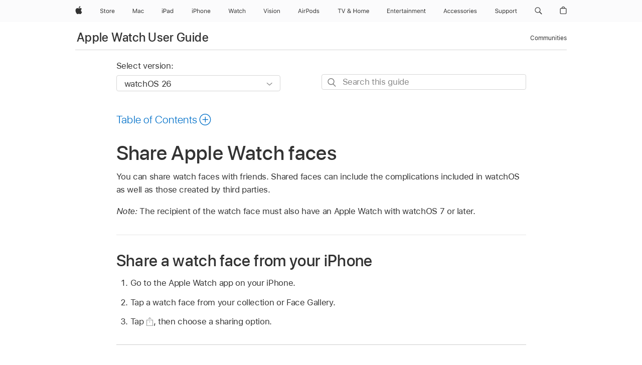

--- FILE ---
content_type: text/html;charset=utf-8
request_url: https://support.apple.com/guide/watch/share-apple-watch-faces-apdb3107c16a/watchos
body_size: 45994
content:

    
<!DOCTYPE html>
<html lang="en" prefix="og: http://ogp.me/ns#" dir=ltr>

<head>
	<meta name="viewport" content="width=device-width, initial-scale=1" />
	<meta http-equiv="content-type" content="text/html; charset=UTF-8" />
	<title lang="en">Share Apple Watch faces - Apple Support</title>
	<link rel="dns-prefetch" href="https://www.apple.com/" />
	<link rel="preconnect" href="https://www.apple.com/" crossorigin />
	<link rel="canonical" href="https://support.apple.com/guide/watch/share-apple-watch-faces-apdb3107c16a/watchos" />
	<link rel="apple-touch-icon" href="/favicon.ico">
    <link rel="icon" type="image/png" href="/favicon.ico">
	
	
		<meta name="description" content="Share watch faces with friends." />
		<meta property="og:url" content="https://support.apple.com/guide/watch/share-apple-watch-faces-apdb3107c16a/watchos" />
		<meta property="og:title" content="Share Apple Watch faces" />
		<meta property="og:description" content="Share watch faces with friends." />
		<meta property="og:site_name" content="Apple Support" />
		<meta property="og:locale" content="en_US" />
		<meta property="og:type" content="article" />
		<meta name="ac-gn-search-field[locale]" content="en_US" />
	

	
	
	
	
		<link rel="alternate" hreflang="ar-kw" href="https://support.apple.com/ar-kw/guide/watch/apdb3107c16a/watchos">
	
		<link rel="alternate" hreflang="en-il" href="https://support.apple.com/en-il/guide/watch/apdb3107c16a/watchos">
	
		<link rel="alternate" hreflang="ms-my" href="https://support.apple.com/ms-my/guide/watch/apdb3107c16a/watchos">
	
		<link rel="alternate" hreflang="en-in" href="https://support.apple.com/en-in/guide/watch/apdb3107c16a/watchos">
	
		<link rel="alternate" hreflang="en-ae" href="https://support.apple.com/en-ae/guide/watch/apdb3107c16a/watchos">
	
		<link rel="alternate" hreflang="ta-in" href="https://support.apple.com/ta-in/guide/watch/apdb3107c16a/watchos">
	
		<link rel="alternate" hreflang="no-no" href="https://support.apple.com/no-no/guide/watch/apdb3107c16a/watchos">
	
		<link rel="alternate" hreflang="en-al" href="https://support.apple.com/en-al/guide/watch/apdb3107c16a/watchos">
	
		<link rel="alternate" hreflang="en-is" href="https://support.apple.com/en-is/guide/watch/apdb3107c16a/watchos">
	
		<link rel="alternate" hreflang="el-gr" href="https://support.apple.com/el-gr/guide/watch/apdb3107c16a/watchos">
	
		<link rel="alternate" hreflang="en-am" href="https://support.apple.com/en-am/guide/watch/apdb3107c16a/watchos">
	
		<link rel="alternate" hreflang="nl-nl" href="https://support.apple.com/nl-nl/guide/watch/apdb3107c16a/watchos">
	
		<link rel="alternate" hreflang="he-il" href="https://support.apple.com/he-il/guide/watch/apdb3107c16a/watchos">
	
		<link rel="alternate" hreflang="en-az" href="https://support.apple.com/en-az/guide/watch/apdb3107c16a/watchos">
	
		<link rel="alternate" hreflang="or-in" href="https://support.apple.com/or-in/guide/watch/apdb3107c16a/watchos">
	
		<link rel="alternate" hreflang="hu-hu" href="https://support.apple.com/hu-hu/guide/watch/apdb3107c16a/watchos">
	
		<link rel="alternate" hreflang="ml-in" href="https://support.apple.com/ml-in/guide/watch/apdb3107c16a/watchos">
	
		<link rel="alternate" hreflang="en-jo" href="https://support.apple.com/en-jo/guide/watch/apdb3107c16a/watchos">
	
		<link rel="alternate" hreflang="en-bh" href="https://support.apple.com/en-bh/guide/watch/apdb3107c16a/watchos">
	
		<link rel="alternate" hreflang="es-cl" href="https://support.apple.com/es-cl/guide/watch/apdb3107c16a/watchos">
	
		<link rel="alternate" hreflang="fr-sn" href="https://support.apple.com/fr-sn/guide/watch/apdb3107c16a/watchos">
	
		<link rel="alternate" hreflang="fr-ca" href="https://support.apple.com/fr-ca/guide/watch/apdb3107c16a/watchos">
	
		<link rel="alternate" hreflang="es-co" href="https://support.apple.com/es-co/guide/watch/apdb3107c16a/watchos">
	
		<link rel="alternate" hreflang="pl-pl" href="https://support.apple.com/pl-pl/guide/watch/apdb3107c16a/watchos">
	
		<link rel="alternate" hreflang="en-bn" href="https://support.apple.com/en-bn/guide/watch/apdb3107c16a/watchos">
	
		<link rel="alternate" hreflang="pt-pt" href="https://support.apple.com/pt-pt/guide/watch/apdb3107c16a/watchos">
	
		<link rel="alternate" hreflang="en-sa" href="https://support.apple.com/en-sa/guide/watch/apdb3107c16a/watchos">
	
		<link rel="alternate" hreflang="fr-be" href="https://support.apple.com/fr-be/guide/watch/apdb3107c16a/watchos">
	
		<link rel="alternate" hreflang="ar-eg" href="https://support.apple.com/ar-eg/guide/watch/apdb3107c16a/watchos">
	
		<link rel="alternate" hreflang="en-bw" href="https://support.apple.com/en-bw/guide/watch/apdb3107c16a/watchos">
	
		<link rel="alternate" hreflang="en-by" href="https://support.apple.com/en-by/guide/watch/apdb3107c16a/watchos">
	
		<link rel="alternate" hreflang="en-ke" href="https://support.apple.com/en-ke/guide/watch/apdb3107c16a/watchos">
	
		<link rel="alternate" hreflang="hr-hr" href="https://support.apple.com/hr-hr/guide/watch/apdb3107c16a/watchos">
	
		<link rel="alternate" hreflang="en-om" href="https://support.apple.com/en-om/guide/watch/apdb3107c16a/watchos">
	
		<link rel="alternate" hreflang="en-ge" href="https://support.apple.com/en-ge/guide/watch/apdb3107c16a/watchos">
	
		<link rel="alternate" hreflang="zh-mo" href="https://support.apple.com/zh-mo/guide/watch/apdb3107c16a/watchos">
	
		<link rel="alternate" hreflang="de-at" href="https://support.apple.com/de-at/guide/watch/apdb3107c16a/watchos">
	
		<link rel="alternate" hreflang="en-gu" href="https://support.apple.com/en-gu/guide/watch/apdb3107c16a/watchos">
	
		<link rel="alternate" hreflang="en-gw" href="https://support.apple.com/en-gw/guide/watch/apdb3107c16a/watchos">
	
		<link rel="alternate" hreflang="fr-gn" href="https://support.apple.com/fr-gn/guide/watch/apdb3107c16a/watchos">
	
		<link rel="alternate" hreflang="bg-bg" href="https://support.apple.com/bg-bg/guide/watch/apdb3107c16a/watchos">
	
		<link rel="alternate" hreflang="fr-gq" href="https://support.apple.com/fr-gq/guide/watch/apdb3107c16a/watchos">
	
		<link rel="alternate" hreflang="cs-cz" href="https://support.apple.com/cs-cz/guide/watch/apdb3107c16a/watchos">
	
		<link rel="alternate" hreflang="en-ph" href="https://support.apple.com/en-ph/guide/watch/apdb3107c16a/watchos">
	
		<link rel="alternate" hreflang="zh-tw" href="https://support.apple.com/zh-tw/guide/watch/apdb3107c16a/watchos">
	
		<link rel="alternate" hreflang="ko-kr" href="https://support.apple.com/ko-kr/guide/watch/apdb3107c16a/watchos">
	
		<link rel="alternate" hreflang="sk-sk" href="https://support.apple.com/sk-sk/guide/watch/apdb3107c16a/watchos">
	
		<link rel="alternate" hreflang="ru-ru" href="https://support.apple.com/ru-ru/guide/watch/apdb3107c16a/watchos">
	
		<link rel="alternate" hreflang="ar-om" href="https://support.apple.com/ar-om/guide/watch/apdb3107c16a/watchos">
	
		<link rel="alternate" hreflang="en-qa" href="https://support.apple.com/en-qa/guide/watch/apdb3107c16a/watchos">
	
		<link rel="alternate" hreflang="sv-se" href="https://support.apple.com/sv-se/guide/watch/apdb3107c16a/watchos">
	
		<link rel="alternate" hreflang="mr-in" href="https://support.apple.com/mr-in/guide/watch/apdb3107c16a/watchos">
	
		<link rel="alternate" hreflang="da-dk" href="https://support.apple.com/da-dk/guide/watch/apdb3107c16a/watchos">
	
		<link rel="alternate" hreflang="uk-ua" href="https://support.apple.com/uk-ua/guide/watch/apdb3107c16a/watchos">
	
		<link rel="alternate" hreflang="en-us" href="https://support.apple.com/guide/watch/share-apple-watch-faces-apdb3107c16a/watchos">
	
		<link rel="alternate" hreflang="en-mk" href="https://support.apple.com/en-mk/guide/watch/apdb3107c16a/watchos">
	
		<link rel="alternate" hreflang="en-mn" href="https://support.apple.com/en-mn/guide/watch/apdb3107c16a/watchos">
	
		<link rel="alternate" hreflang="gu-in" href="https://support.apple.com/gu-in/guide/watch/apdb3107c16a/watchos">
	
		<link rel="alternate" hreflang="lv-lv" href="https://support.apple.com/lv-lv/guide/watch/apdb3107c16a/watchos">
	
		<link rel="alternate" hreflang="en-eg" href="https://support.apple.com/en-eg/guide/watch/apdb3107c16a/watchos">
	
		<link rel="alternate" hreflang="en-mo" href="https://support.apple.com/en-mo/guide/watch/apdb3107c16a/watchos">
	
		<link rel="alternate" hreflang="en-uz" href="https://support.apple.com/en-uz/guide/watch/apdb3107c16a/watchos">
	
		<link rel="alternate" hreflang="fr-ne" href="https://support.apple.com/fr-ne/guide/watch/apdb3107c16a/watchos">
	
		<link rel="alternate" hreflang="en-mt" href="https://support.apple.com/en-mt/guide/watch/apdb3107c16a/watchos">
	
		<link rel="alternate" hreflang="nl-be" href="https://support.apple.com/nl-be/guide/watch/apdb3107c16a/watchos">
	
		<link rel="alternate" hreflang="zh-cn" href="https://support.apple.com/zh-cn/guide/watch/apdb3107c16a/watchos">
	
		<link rel="alternate" hreflang="en-mz" href="https://support.apple.com/en-mz/guide/watch/apdb3107c16a/watchos">
	
		<link rel="alternate" hreflang="te-in" href="https://support.apple.com/te-in/guide/watch/apdb3107c16a/watchos">
	
		<link rel="alternate" hreflang="fr-ml" href="https://support.apple.com/fr-ml/guide/watch/apdb3107c16a/watchos">
	
		<link rel="alternate" hreflang="hi-in" href="https://support.apple.com/hi-in/guide/watch/apdb3107c16a/watchos">
	
		<link rel="alternate" hreflang="fr-mu" href="https://support.apple.com/fr-mu/guide/watch/apdb3107c16a/watchos">
	
		<link rel="alternate" hreflang="en-ng" href="https://support.apple.com/en-ng/guide/watch/apdb3107c16a/watchos">
	
		<link rel="alternate" hreflang="el-cy" href="https://support.apple.com/el-cy/guide/watch/apdb3107c16a/watchos">
	
		<link rel="alternate" hreflang="en-vn" href="https://support.apple.com/en-vn/guide/watch/apdb3107c16a/watchos">
	
		<link rel="alternate" hreflang="ja-jp" href="https://support.apple.com/ja-jp/guide/watch/apdb3107c16a/watchos">
	
		<link rel="alternate" hreflang="de-ch" href="https://support.apple.com/de-ch/guide/watch/apdb3107c16a/watchos">
	
		<link rel="alternate" hreflang="ar-qa" href="https://support.apple.com/ar-qa/guide/watch/apdb3107c16a/watchos">
	
		<link rel="alternate" hreflang="ro-ro" href="https://support.apple.com/ro-ro/guide/watch/apdb3107c16a/watchos">
	
		<link rel="alternate" hreflang="zh-sg" href="https://support.apple.com/zh-sg/guide/watch/apdb3107c16a/watchos">
	
		<link rel="alternate" hreflang="it-ch" href="https://support.apple.com/it-ch/guide/watch/apdb3107c16a/watchos">
	
		<link rel="alternate" hreflang="tr-tr" href="https://support.apple.com/tr-tr/guide/watch/apdb3107c16a/watchos">
	
		<link rel="alternate" hreflang="et-ee" href="https://support.apple.com/et-ee/guide/watch/apdb3107c16a/watchos">
	
		<link rel="alternate" hreflang="fr-fr" href="https://support.apple.com/fr-fr/guide/watch/apdb3107c16a/watchos">
	
		<link rel="alternate" hreflang="vi-vn" href="https://support.apple.com/vi-vn/guide/watch/apdb3107c16a/watchos">
	
		<link rel="alternate" hreflang="fi-fi" href="https://support.apple.com/fi-fi/guide/watch/apdb3107c16a/watchos">
	
		<link rel="alternate" hreflang="en-kg" href="https://support.apple.com/en-kg/guide/watch/apdb3107c16a/watchos">
	
		<link rel="alternate" hreflang="en-ca" href="https://support.apple.com/en-ca/guide/watch/apdb3107c16a/watchos">
	
		<link rel="alternate" hreflang="fr-tn" href="https://support.apple.com/fr-tn/guide/watch/apdb3107c16a/watchos">
	
		<link rel="alternate" hreflang="lt-lt" href="https://support.apple.com/lt-lt/guide/watch/apdb3107c16a/watchos">
	
		<link rel="alternate" hreflang="ar-ae" href="https://support.apple.com/ar-ae/guide/watch/apdb3107c16a/watchos">
	
		<link rel="alternate" hreflang="sl-si" href="https://support.apple.com/sl-si/guide/watch/apdb3107c16a/watchos">
	
		<link rel="alternate" hreflang="en-kw" href="https://support.apple.com/en-kw/guide/watch/apdb3107c16a/watchos">
	
		<link rel="alternate" hreflang="bn-in" href="https://support.apple.com/bn-in/guide/watch/apdb3107c16a/watchos">
	
		<link rel="alternate" hreflang="en-kz" href="https://support.apple.com/en-kz/guide/watch/apdb3107c16a/watchos">
	
		<link rel="alternate" hreflang="fr-cf" href="https://support.apple.com/fr-cf/guide/watch/apdb3107c16a/watchos">
	
		<link rel="alternate" hreflang="fr-ci" href="https://support.apple.com/fr-ci/guide/watch/apdb3107c16a/watchos">
	
		<link rel="alternate" hreflang="pa-in" href="https://support.apple.com/pa-in/guide/watch/apdb3107c16a/watchos">
	
		<link rel="alternate" hreflang="fr-ch" href="https://support.apple.com/fr-ch/guide/watch/apdb3107c16a/watchos">
	
		<link rel="alternate" hreflang="es-us" href="https://support.apple.com/es-us/guide/watch/apdb3107c16a/watchos">
	
		<link rel="alternate" hreflang="kn-in" href="https://support.apple.com/kn-in/guide/watch/apdb3107c16a/watchos">
	
		<link rel="alternate" hreflang="fr-cm" href="https://support.apple.com/fr-cm/guide/watch/apdb3107c16a/watchos">
	
		<link rel="alternate" hreflang="en-lb" href="https://support.apple.com/en-lb/guide/watch/apdb3107c16a/watchos">
	
		<link rel="alternate" hreflang="en-tj" href="https://support.apple.com/en-tj/guide/watch/apdb3107c16a/watchos">
	
		<link rel="alternate" hreflang="en-tm" href="https://support.apple.com/en-tm/guide/watch/apdb3107c16a/watchos">
	
		<link rel="alternate" hreflang="ar-sa" href="https://support.apple.com/ar-sa/guide/watch/apdb3107c16a/watchos">
	
		<link rel="alternate" hreflang="ca-es" href="https://support.apple.com/ca-es/guide/watch/apdb3107c16a/watchos">
	
		<link rel="alternate" hreflang="de-de" href="https://support.apple.com/de-de/guide/watch/apdb3107c16a/watchos">
	
		<link rel="alternate" hreflang="en-lk" href="https://support.apple.com/en-lk/guide/watch/apdb3107c16a/watchos">
	
		<link rel="alternate" hreflang="fr-ma" href="https://support.apple.com/fr-ma/guide/watch/apdb3107c16a/watchos">
	
		<link rel="alternate" hreflang="zh-hk" href="https://support.apple.com/zh-hk/guide/watch/apdb3107c16a/watchos">
	
		<link rel="alternate" hreflang="pt-br" href="https://support.apple.com/pt-br/guide/watch/apdb3107c16a/watchos">
	
		<link rel="alternate" hreflang="de-li" href="https://support.apple.com/de-li/guide/watch/apdb3107c16a/watchos">
	
		<link rel="alternate" hreflang="es-es" href="https://support.apple.com/es-es/guide/watch/apdb3107c16a/watchos">
	
		<link rel="alternate" hreflang="ar-bh" href="https://support.apple.com/ar-bh/guide/watch/apdb3107c16a/watchos">
	
		<link rel="alternate" hreflang="fr-mg" href="https://support.apple.com/fr-mg/guide/watch/apdb3107c16a/watchos">
	
		<link rel="alternate" hreflang="ar-jo" href="https://support.apple.com/ar-jo/guide/watch/apdb3107c16a/watchos">
	
		<link rel="alternate" hreflang="es-mx" href="https://support.apple.com/es-mx/guide/watch/apdb3107c16a/watchos">
	
		<link rel="alternate" hreflang="it-it" href="https://support.apple.com/it-it/guide/watch/apdb3107c16a/watchos">
	
		<link rel="alternate" hreflang="ur-in" href="https://support.apple.com/ur-in/guide/watch/apdb3107c16a/watchos">
	
		<link rel="alternate" hreflang="id-id" href="https://support.apple.com/id-id/guide/watch/apdb3107c16a/watchos">
	
		<link rel="alternate" hreflang="de-lu" href="https://support.apple.com/de-lu/guide/watch/apdb3107c16a/watchos">
	
		<link rel="alternate" hreflang="en-md" href="https://support.apple.com/en-md/guide/watch/apdb3107c16a/watchos">
	
		<link rel="alternate" hreflang="fr-lu" href="https://support.apple.com/fr-lu/guide/watch/apdb3107c16a/watchos">
	
		<link rel="alternate" hreflang="en-me" href="https://support.apple.com/en-me/guide/watch/apdb3107c16a/watchos">
	
		<link rel="alternate" hreflang="th-th" href="https://support.apple.com/th-th/guide/watch/apdb3107c16a/watchos">
	

		<link rel="preload" as="style" href="/clientside/build/apd-sasskit.built.css" onload="this.onload=null;this.rel='stylesheet'">
		<noscript>
			<link rel="stylesheet" href="/clientside/build/apd-sasskit.built.css" type="text/css" />
		</noscript>

		
			<link rel="preload" as="style" href="/clientside/build/app-apd.css" onload="this.onload=null;this.rel='stylesheet'">
			<noscript>
				<link rel="stylesheet" href="/clientside/build/app-apd.css" type="text/css" />
			</noscript>
    	

	
    <link rel="preload" as="style"
        href="//www.apple.com/wss/fonts?families=SF+Pro,v1:200,300,400,500,600|SF+Pro+Icons,v1"
        onload="this.onload=null;this.rel='stylesheet'">
    <noscript>
        <link rel="stylesheet" href="//www.apple.com/wss/fonts?families=SF+Pro,v1:200,300,400,500,600|SF+Pro+Icons,v1" type="text/css" />
    </noscript>


	<script>
 
    var _applemd = {
        page: {
            
            site_section: "kb",
            
            content_type: "bk",
            info_type: "",
            topics: "",
            in_house: "",
            locale: "en-us",
            
                content_template: "topic",
            
            friendly_content: {
                title: `Apple Watch User Guide`,
                publish_date: "12122025",
                
                    topic_id:   "APDB3107C16A",
                    article_id        :   "BK_BC239B4EF0FC33289E74F91394CFEBE6_APDB3107C16A",
                    product_version   :   "watch, 26",
                    os_version        :   "watchOS 26, 26",
                    article_version   :   "1"
                
            },
            
            
        },
        
            product: "watch"
        
    };
    const isMobilePlayer = /iPhone|iPod|Android/i.test(navigator.userAgent);
    

</script>

	
	<script>
		var data = {	
			showHelpFulfeedBack: true,
			id: "BK_BC239B4EF0FC33289E74F91394CFEBE6_APDB3107C16A",
			locale: "en_US",
			podCookie: "us~en",
			source : "",
			isSecureEnv: false,
			dtmPageSource: "topic",
			domain: "support.apple.com",
			isNeighborJsEnabled: true,
            dtmPageName: "acs.pageload"
		}
		window.appState = JSON.stringify(data);
	</script>
	 
		<script src="/clientside/build/nn.js" type="text/javascript" charset="utf-8"></script>
<script>
    
     var neighborInitData = {
        appDataSchemaVersion: '1.0.0',
        webVitalDataThrottlingPercentage: 100,
        reportThrottledWebVitalDataTypes: ['system:dom-content-loaded', 'system:load', 'system:unfocus', 'system:focus', 'system:unload', 'system:page-hide', 'system:visibility-change-visible', 'system:visibility-change-hidden', 'system:event', 'app:load', 'app:unload', 'app:event'],
        trackMarcomSearch: true,
        trackSurvey: true,
        
        endpoint: 'https://supportmetrics.apple.com/content/services/stats'
    }
</script>

	



</head>


	<body dir="ltr" data-istaskopen="true" lang="en" class="ac-gn-current-support no-js AppleTopic apd-topic dark-mode-enabled" data-designversion="2" itemscope
		itemtype="https://schema.org/TechArticle">

    
	
		





		 <meta name="globalnav-store-key" content="S2A49YFKJF2JAT22K" />
<meta name="globalnav-search-field[name]" content="q" />
<meta name="globalnav-search-field[action]" content="https://support.apple.com/kb/index" />
<meta name="globalnav-search-field[src]" content="globalnav_support" />
<meta name="globalnav-search-field[type]" content="organic" />
<meta name="globalnav-search-field[page]" content="search" />
<meta name="globalnav-search-field[locale]" content="en_US" />
<meta name="globalnav-search-field[placeholder]" content="Search Support" />
<link
  rel="stylesheet"
  type="text/css"
  href="https://www.apple.com/api-www/global-elements/global-header/v1/assets/globalheader.css"
/>
<div id="globalheader" class="globalnav-scrim globalheader-light"><aside id="globalmessage-segment" lang="en-US" dir="ltr" class="globalmessage-segment"><ul data-strings="{&quot;view&quot;:&quot;{%STOREFRONT%} Store Home&quot;,&quot;segments&quot;:{&quot;smb&quot;:&quot;Business Store Home&quot;,&quot;eduInd&quot;:&quot;Education Store Home&quot;,&quot;other&quot;:&quot;Store Home&quot;},&quot;exit&quot;:&quot;Exit&quot;}" class="globalmessage-segment-content"></ul></aside><nav id="globalnav" lang="en-US" dir="ltr" aria-label="Global" data-analytics-element-engagement-start="globalnav:onFlyoutOpen" data-analytics-element-engagement-end="globalnav:onFlyoutClose" data-store-api="https://www.apple.com/[storefront]/shop/bag/status" data-analytics-activitymap-region-id="global nav" data-analytics-region="global nav" class="globalnav no-js   "><div class="globalnav-content"><div class="globalnav-item globalnav-menuback"><button aria-label="Main menu" class="globalnav-menuback-button"><span class="globalnav-chevron-icon"><svg height="48" viewBox="0 0 9 48" width="9" xmlns="http://www.w3.org/2000/svg"><path d="m1.5618 24.0621 6.5581-6.4238c.2368-.2319.2407-.6118.0088-.8486-.2324-.2373-.6123-.2407-.8486-.0088l-7 6.8569c-.1157.1138-.1807.2695-.1802.4316.001.1621.0674.3174.1846.4297l7 6.7241c.1162.1118.2661.1675.4155.1675.1577 0 .3149-.062.4326-.1846.2295-.2388.2222-.6187-.0171-.8481z"></path></svg></span></button></div><ul id="globalnav-list" class="globalnav-list"><li data-analytics-element-engagement="globalnav hover - apple" class="
				globalnav-item
				globalnav-item-apple
				
				
			"><a href="https://www.apple.com/" data-globalnav-item-name="apple" data-analytics-title="apple home" aria-label="Apple" class="globalnav-link globalnav-link-apple"><span class="globalnav-image-regular globalnav-link-image"><svg height="44" viewBox="0 0 14 44" width="14" xmlns="http://www.w3.org/2000/svg"><path d="m13.0729 17.6825a3.61 3.61 0 0 0 -1.7248 3.0365 3.5132 3.5132 0 0 0 2.1379 3.2223 8.394 8.394 0 0 1 -1.0948 2.2618c-.6816.9812-1.3943 1.9623-2.4787 1.9623s-1.3633-.63-2.613-.63c-1.2187 0-1.6525.6507-2.644.6507s-1.6834-.9089-2.4787-2.0243a9.7842 9.7842 0 0 1 -1.6628-5.2776c0-3.0984 2.014-4.7405 3.9969-4.7405 1.0535 0 1.9314.6919 2.5924.6919.63 0 1.6112-.7333 2.8092-.7333a3.7579 3.7579 0 0 1 3.1604 1.5802zm-3.7284-2.8918a3.5615 3.5615 0 0 0 .8469-2.22 1.5353 1.5353 0 0 0 -.031-.32 3.5686 3.5686 0 0 0 -2.3445 1.2084 3.4629 3.4629 0 0 0 -.8779 2.1585 1.419 1.419 0 0 0 .031.2892 1.19 1.19 0 0 0 .2169.0207 3.0935 3.0935 0 0 0 2.1586-1.1368z"></path></svg></span><span class="globalnav-image-compact globalnav-link-image"><svg height="48" viewBox="0 0 17 48" width="17" xmlns="http://www.w3.org/2000/svg"><path d="m15.5752 19.0792a4.2055 4.2055 0 0 0 -2.01 3.5376 4.0931 4.0931 0 0 0 2.4908 3.7542 9.7779 9.7779 0 0 1 -1.2755 2.6351c-.7941 1.1431-1.6244 2.2862-2.8878 2.2862s-1.5883-.734-3.0443-.734c-1.42 0-1.9252.7581-3.08.7581s-1.9611-1.0589-2.8876-2.3584a11.3987 11.3987 0 0 1 -1.9373-6.1487c0-3.61 2.3464-5.523 4.6566-5.523 1.2274 0 2.25.8062 3.02.8062.734 0 1.8771-.8543 3.2729-.8543a4.3778 4.3778 0 0 1 3.6822 1.841zm-6.8586-2.0456a1.3865 1.3865 0 0 1 -.2527-.024 1.6557 1.6557 0 0 1 -.0361-.337 4.0341 4.0341 0 0 1 1.0228-2.5148 4.1571 4.1571 0 0 1 2.7314-1.4078 1.7815 1.7815 0 0 1 .0361.373 4.1487 4.1487 0 0 1 -.9867 2.587 3.6039 3.6039 0 0 1 -2.5148 1.3236z"></path></svg></span><span class="globalnav-link-text">Apple</span></a></li><li data-topnav-flyout-item="menu" data-topnav-flyout-label="Menu" role="none" class="globalnav-item globalnav-menu"><div data-topnav-flyout="menu" class="globalnav-flyout"><div class="globalnav-menu-list"><div data-analytics-element-engagement="globalnav hover - store" class="
				globalnav-item
				globalnav-item-store
				globalnav-item-menu
				
			"><ul role="none" class="globalnav-submenu-trigger-group"><li class="globalnav-submenu-trigger-item"><a href="https://www.apple.com/us/shop/goto/store" data-globalnav-item-name="store" data-topnav-flyout-trigger-compact="true" data-analytics-title="store" data-analytics-element-engagement="hover - store" aria-label="Store" class="globalnav-link globalnav-submenu-trigger-link globalnav-link-store"><span class="globalnav-link-text-container"><span class="globalnav-image-regular globalnav-link-image"><svg height="44" viewBox="0 0 30 44" width="30" xmlns="http://www.w3.org/2000/svg"><path d="m26.5679 20.4629c1.002 0 1.67.738 1.693 1.857h-3.48c.076-1.119.779-1.857 1.787-1.857zm2.754 2.672v-.387c0-1.963-1.037-3.176-2.742-3.176-1.735 0-2.848 1.289-2.848 3.276 0 1.998 1.096 3.263 2.848 3.263 1.383 0 2.367-.668 2.66-1.746h-1.008c-.264.557-.814.856-1.629.856-1.072 0-1.769-.791-1.822-2.039v-.047zm-9.547-3.451h.96v.937h.094c.188-.615.914-1.049 1.752-1.049.164 0 .375.012.504.03v1.007c-.082-.023-.445-.058-.644-.058-.961 0-1.659 1.098-1.659 1.535v3.914h-1.007zm-4.27 5.519c-1.195 0-1.869-.867-1.869-2.361 0-1.5.674-2.361 1.869-2.361 1.196 0 1.87.861 1.87 2.361 0 1.494-.674 2.361-1.87 2.361zm0-5.631c-1.798 0-2.912 1.237-2.912 3.27 0 2.027 1.114 3.269 2.912 3.269 1.799 0 2.913-1.242 2.913-3.269 0-2.033-1.114-3.27-2.913-3.27zm-5.478-1.475v1.635h1.407v.843h-1.407v3.575c0 .744.282 1.06.938 1.06.182 0 .281-.006.469-.023v.849c-.199.035-.393.059-.592.059-1.301 0-1.822-.481-1.822-1.688v-3.832h-1.02v-.843h1.02v-1.635zm-8.103 5.694c.129.885.973 1.447 2.174 1.447 1.137 0 1.975-.615 1.975-1.453 0-.72-.527-1.177-1.693-1.47l-1.084-.282c-1.53-.386-2.192-1.078-2.192-2.279 0-1.436 1.201-2.408 2.988-2.408 1.635 0 2.854.972 2.942 2.338h-1.061c-.146-.867-.861-1.383-1.916-1.383-1.125 0-1.869.562-1.869 1.418 0 .662.463 1.043 1.629 1.342l.885.234c1.752.439 2.455 1.119 2.455 2.361 0 1.553-1.225 2.543-3.158 2.543-1.793 0-3.03-.949-3.141-2.408z"></path></svg></span><span class="globalnav-link-text">Store</span></span></a></li></ul></div><div data-analytics-element-engagement="globalnav hover - mac" class="
				globalnav-item
				globalnav-item-mac
				globalnav-item-menu
				
			"><ul role="none" class="globalnav-submenu-trigger-group"><li class="globalnav-submenu-trigger-item"><a href="https://www.apple.com/mac/" data-globalnav-item-name="mac" data-topnav-flyout-trigger-compact="true" data-analytics-title="mac" data-analytics-element-engagement="hover - mac" aria-label="Mac" class="globalnav-link globalnav-submenu-trigger-link globalnav-link-mac"><span class="globalnav-link-text-container"><span class="globalnav-image-regular globalnav-link-image"><svg height="44" viewBox="0 0 23 44" width="23" xmlns="http://www.w3.org/2000/svg"><path d="m8.1558 25.9987v-6.457h-.0703l-2.666 6.457h-.8907l-2.666-6.457h-.0703v6.457h-.9844v-8.4551h1.2246l2.8945 7.0547h.0938l2.8945-7.0547h1.2246v8.4551zm2.5166-1.7696c0-1.1309.832-1.7812 2.3027-1.8691l1.8223-.1113v-.5742c0-.7793-.4863-1.207-1.4297-1.207-.7559 0-1.2832.2871-1.4238.7852h-1.0195c.1348-1.0137 1.1309-1.6816 2.4785-1.6816 1.541 0 2.4023.791 2.4023 2.1035v4.3242h-.9609v-.9318h-.0938c-.4102.6738-1.1016 1.043-1.9453 1.043-1.2246 0-2.1328-.7266-2.1328-1.8809zm4.125-.5859v-.5801l-1.6992.1113c-.9609.0645-1.3828.3984-1.3828 1.0312 0 .6445.5449 1.0195 1.2773 1.0195 1.0371.0001 1.8047-.6796 1.8047-1.5819zm6.958-2.0273c-.1641-.627-.7207-1.1367-1.6289-1.1367-1.1367 0-1.8516.9082-1.8516 2.3379 0 1.459.7266 2.3848 1.8516 2.3848.8496 0 1.4414-.3926 1.6289-1.1074h1.0195c-.1816 1.1602-1.125 2.0156-2.6426 2.0156-1.7695 0-2.9004-1.2832-2.9004-3.293 0-1.9688 1.125-3.2461 2.8945-3.2461 1.5352 0 2.4727.9199 2.6484 2.0449z"></path></svg></span><span class="globalnav-link-text">Mac</span></span></a></li></ul></div><div data-analytics-element-engagement="globalnav hover - ipad" class="
				globalnav-item
				globalnav-item-ipad
				globalnav-item-menu
				
			"><ul role="none" class="globalnav-submenu-trigger-group"><li class="globalnav-submenu-trigger-item"><a href="https://www.apple.com/ipad/" data-globalnav-item-name="ipad" data-topnav-flyout-trigger-compact="true" data-analytics-title="ipad" data-analytics-element-engagement="hover - ipad" aria-label="iPad" class="globalnav-link globalnav-submenu-trigger-link globalnav-link-ipad"><span class="globalnav-link-text-container"><span class="globalnav-image-regular globalnav-link-image"><svg height="44" viewBox="0 0 24 44" width="24" xmlns="http://www.w3.org/2000/svg"><path d="m14.9575 23.7002c0 .902-.768 1.582-1.805 1.582-.732 0-1.277-.375-1.277-1.02 0-.632.422-.966 1.383-1.031l1.699-.111zm-1.395-4.072c-1.347 0-2.343.668-2.478 1.681h1.019c.141-.498.668-.785 1.424-.785.944 0 1.43.428 1.43 1.207v.574l-1.822.112c-1.471.088-2.303.738-2.303 1.869 0 1.154.908 1.881 2.133 1.881.844 0 1.535-.369 1.945-1.043h.094v.931h.961v-4.324c0-1.312-.862-2.103-2.403-2.103zm6.769 5.575c-1.155 0-1.846-.885-1.846-2.361 0-1.471.697-2.362 1.846-2.362 1.142 0 1.857.914 1.857 2.362 0 1.459-.709 2.361-1.857 2.361zm1.834-8.027v3.503h-.088c-.358-.691-1.102-1.107-1.981-1.107-1.605 0-2.654 1.289-2.654 3.27 0 1.986 1.037 3.269 2.654 3.269.873 0 1.623-.416 2.022-1.119h.093v1.008h.961v-8.824zm-15.394 4.869h-1.863v-3.563h1.863c1.225 0 1.899.639 1.899 1.799 0 1.119-.697 1.764-1.899 1.764zm.276-4.5h-3.194v8.455h1.055v-3.018h2.127c1.588 0 2.719-1.119 2.719-2.701 0-1.611-1.108-2.736-2.707-2.736zm-6.064 8.454h1.008v-6.316h-1.008zm-.199-8.237c0-.387.316-.704.703-.704s.703.317.703.704c0 .386-.316.703-.703.703s-.703-.317-.703-.703z"></path></svg></span><span class="globalnav-link-text">iPad</span></span></a></li></ul></div><div data-analytics-element-engagement="globalnav hover - iphone" class="
				globalnav-item
				globalnav-item-iphone
				globalnav-item-menu
				
			"><ul role="none" class="globalnav-submenu-trigger-group"><li class="globalnav-submenu-trigger-item"><a href="https://www.apple.com/iphone/" data-globalnav-item-name="iphone" data-topnav-flyout-trigger-compact="true" data-analytics-title="iphone" data-analytics-element-engagement="hover - iphone" aria-label="iPhone" class="globalnav-link globalnav-submenu-trigger-link globalnav-link-iphone"><span class="globalnav-link-text-container"><span class="globalnav-image-regular globalnav-link-image"><svg height="44" viewBox="0 0 38 44" width="38" xmlns="http://www.w3.org/2000/svg"><path d="m32.7129 22.3203h3.48c-.023-1.119-.691-1.857-1.693-1.857-1.008 0-1.711.738-1.787 1.857zm4.459 2.045c-.293 1.078-1.277 1.746-2.66 1.746-1.752 0-2.848-1.266-2.848-3.264 0-1.986 1.113-3.275 2.848-3.275 1.705 0 2.742 1.213 2.742 3.176v.386h-4.541v.047c.053 1.248.75 2.039 1.822 2.039.815 0 1.366-.298 1.629-.855zm-12.282-4.682h.961v.996h.094c.316-.697.932-1.107 1.898-1.107 1.418 0 2.209.838 2.209 2.338v4.09h-1.007v-3.844c0-1.137-.481-1.676-1.489-1.676s-1.658.674-1.658 1.781v3.739h-1.008zm-2.499 3.158c0-1.5-.674-2.361-1.869-2.361-1.196 0-1.87.861-1.87 2.361 0 1.495.674 2.362 1.87 2.362 1.195 0 1.869-.867 1.869-2.362zm-4.782 0c0-2.033 1.114-3.269 2.913-3.269 1.798 0 2.912 1.236 2.912 3.269 0 2.028-1.114 3.27-2.912 3.27-1.799 0-2.913-1.242-2.913-3.27zm-6.636-5.666h1.008v3.504h.093c.317-.697.979-1.107 1.946-1.107 1.336 0 2.179.855 2.179 2.338v4.09h-1.007v-3.844c0-1.119-.504-1.676-1.459-1.676-1.131 0-1.752.715-1.752 1.781v3.739h-1.008zm-6.015 4.87h1.863c1.202 0 1.899-.645 1.899-1.764 0-1.16-.674-1.799-1.899-1.799h-1.863zm2.139-4.5c1.599 0 2.707 1.125 2.707 2.736 0 1.582-1.131 2.701-2.719 2.701h-2.127v3.018h-1.055v-8.455zm-6.114 8.454h1.008v-6.316h-1.008zm-.2-8.238c0-.386.317-.703.703-.703.387 0 .704.317.704.703 0 .387-.317.704-.704.704-.386 0-.703-.317-.703-.704z"></path></svg></span><span class="globalnav-link-text">iPhone</span></span></a></li></ul></div><div data-analytics-element-engagement="globalnav hover - watch" class="
				globalnav-item
				globalnav-item-watch
				globalnav-item-menu
				
			"><ul role="none" class="globalnav-submenu-trigger-group"><li class="globalnav-submenu-trigger-item"><a href="https://www.apple.com/watch/" data-globalnav-item-name="watch" data-topnav-flyout-trigger-compact="true" data-analytics-title="watch" data-analytics-element-engagement="hover - watch" aria-label="Watch" class="globalnav-link globalnav-submenu-trigger-link globalnav-link-watch"><span class="globalnav-link-text-container"><span class="globalnav-image-regular globalnav-link-image"><svg height="44" viewBox="0 0 35 44" width="35" xmlns="http://www.w3.org/2000/svg"><path d="m28.9819 17.1758h1.008v3.504h.094c.316-.697.978-1.108 1.945-1.108 1.336 0 2.18.856 2.18 2.338v4.09h-1.008v-3.844c0-1.119-.504-1.675-1.459-1.675-1.131 0-1.752.715-1.752 1.781v3.738h-1.008zm-2.42 4.441c-.164-.627-.721-1.136-1.629-1.136-1.137 0-1.852.908-1.852 2.338 0 1.459.727 2.384 1.852 2.384.849 0 1.441-.392 1.629-1.107h1.019c-.182 1.16-1.125 2.016-2.642 2.016-1.77 0-2.901-1.284-2.901-3.293 0-1.969 1.125-3.247 2.895-3.247 1.535 0 2.472.92 2.648 2.045zm-6.533-3.568v1.635h1.407v.844h-1.407v3.574c0 .744.282 1.06.938 1.06.182 0 .281-.006.469-.023v.85c-.2.035-.393.058-.592.058-1.301 0-1.822-.48-1.822-1.687v-3.832h-1.02v-.844h1.02v-1.635zm-4.2 5.596v-.58l-1.699.111c-.961.064-1.383.398-1.383 1.031 0 .645.545 1.02 1.277 1.02 1.038 0 1.805-.68 1.805-1.582zm-4.125.586c0-1.131.832-1.782 2.303-1.869l1.822-.112v-.574c0-.779-.486-1.207-1.43-1.207-.755 0-1.283.287-1.423.785h-1.02c.135-1.014 1.131-1.682 2.479-1.682 1.541 0 2.402.792 2.402 2.104v4.324h-.961v-.931h-.094c-.41.673-1.101 1.043-1.945 1.043-1.225 0-2.133-.727-2.133-1.881zm-7.684 1.769h-.996l-2.303-8.455h1.101l1.682 6.873h.07l1.893-6.873h1.066l1.893 6.873h.07l1.682-6.873h1.101l-2.302 8.455h-.996l-1.946-6.674h-.07z"></path></svg></span><span class="globalnav-link-text">Watch</span></span></a></li></ul></div><div data-analytics-element-engagement="globalnav hover - vision" class="
				globalnav-item
				globalnav-item-vision
				globalnav-item-menu
				
			"><ul role="none" class="globalnav-submenu-trigger-group"><li class="globalnav-submenu-trigger-item"><a href="https://www.apple.com/apple-vision-pro/" data-globalnav-item-name="vision" data-topnav-flyout-trigger-compact="true" data-analytics-title="vision" data-analytics-element-engagement="hover - vision" aria-label="Vision" class="globalnav-link globalnav-submenu-trigger-link globalnav-link-vision"><span class="globalnav-link-text-container"><span class="globalnav-image-regular globalnav-link-image"><svg xmlns="http://www.w3.org/2000/svg" width="34" height="44" viewBox="0 0 34 44"><path d="m.4043,17.5449h1.1074l2.4844,7.0898h.0938l2.4844-7.0898h1.1074l-3.1172,8.4551h-1.043L.4043,17.5449Zm8.3467.2168c0-.3867.3164-.7031.7031-.7031s.7031.3164.7031.7031-.3164.7031-.7031.7031-.7031-.3164-.7031-.7031Zm.1875,1.9219h1.0195v6.3164h-1.0195v-6.3164Zm2.499,4.7051h1.043c.1699.5273.6738.873,1.4824.873.8496,0,1.4531-.4043,1.4531-.9785v-.0117c0-.4277-.3223-.7266-1.1016-.9141l-.9785-.2344c-1.1836-.2812-1.7168-.7969-1.7168-1.7051v-.0059c0-1.0488,1.0078-1.8398,2.3496-1.8398,1.3242,0,2.2441.6621,2.3848,1.6934h-1.002c-.1348-.498-.627-.8438-1.3887-.8438-.75,0-1.3008.3867-1.3008.9434v.0117c0,.4277.3164.6973,1.0605.8789l.9727.2344c1.1895.2871,1.7637.8027,1.7637,1.7051v.0117c0,1.125-1.0957,1.9043-2.5312,1.9043-1.4062,0-2.373-.6797-2.4902-1.7227Zm6.3203-6.627c0-.3867.3164-.7031.7031-.7031s.7031.3164.7031.7031-.3164.7031-.7031.7031-.7031-.3164-.7031-.7031Zm.1875,1.9219h1.0195v6.3164h-1.0195v-6.3164Zm2.5049,3.1641v-.0117c0-2.0273,1.1133-3.2637,2.9121-3.2637s2.9121,1.2363,2.9121,3.2637v.0117c0,2.0215-1.1133,3.2637-2.9121,3.2637s-2.9121-1.2422-2.9121-3.2637Zm4.7812,0v-.0117c0-1.4941-.6738-2.3613-1.8691-2.3613s-1.8691.8672-1.8691,2.3613v.0117c0,1.4883.6738,2.3613,1.8691,2.3613s1.8691-.873,1.8691-2.3613Zm2.5049-3.1641h1.0195v.9492h.0938c.3164-.668.9082-1.0605,1.8398-1.0605,1.418,0,2.209.8379,2.209,2.3379v4.0898h-1.0195v-3.8438c0-1.1367-.4688-1.6816-1.4766-1.6816s-1.6465.6797-1.6465,1.7871v3.7383h-1.0195v-6.3164Z"></path></svg>
</span><span class="globalnav-link-text">Vision</span></span></a></li></ul></div><div data-analytics-element-engagement="globalnav hover - airpods" class="
				globalnav-item
				globalnav-item-airpods
				globalnav-item-menu
				
			"><ul role="none" class="globalnav-submenu-trigger-group"><li class="globalnav-submenu-trigger-item"><a href="https://www.apple.com/airpods/" data-globalnav-item-name="airpods" data-topnav-flyout-trigger-compact="true" data-analytics-title="airpods" data-analytics-element-engagement="hover - airpods" aria-label="AirPods" class="globalnav-link globalnav-submenu-trigger-link globalnav-link-airpods"><span class="globalnav-link-text-container"><span class="globalnav-image-regular globalnav-link-image"><svg height="44" viewBox="0 0 43 44" width="43" xmlns="http://www.w3.org/2000/svg"><path d="m11.7153 19.6836h.961v.937h.094c.187-.615.914-1.048 1.752-1.048.164 0 .375.011.504.029v1.008c-.082-.024-.446-.059-.645-.059-.961 0-1.658.645-1.658 1.535v3.914h-1.008zm28.135-.111c1.324 0 2.244.656 2.379 1.693h-.996c-.135-.504-.627-.838-1.389-.838-.75 0-1.336.381-1.336.943 0 .434.352.704 1.096.885l.973.235c1.189.287 1.763.802 1.763 1.711 0 1.13-1.095 1.91-2.531 1.91-1.406 0-2.373-.674-2.484-1.723h1.037c.17.533.674.873 1.482.873.85 0 1.459-.404 1.459-.984 0-.434-.328-.727-1.002-.891l-1.084-.264c-1.183-.287-1.722-.796-1.722-1.71 0-1.049 1.013-1.84 2.355-1.84zm-6.665 5.631c-1.155 0-1.846-.885-1.846-2.362 0-1.471.697-2.361 1.846-2.361 1.142 0 1.857.914 1.857 2.361 0 1.459-.709 2.362-1.857 2.362zm1.834-8.028v3.504h-.088c-.358-.691-1.102-1.107-1.981-1.107-1.605 0-2.654 1.289-2.654 3.269 0 1.987 1.037 3.27 2.654 3.27.873 0 1.623-.416 2.022-1.119h.094v1.007h.961v-8.824zm-9.001 8.028c-1.195 0-1.869-.868-1.869-2.362 0-1.5.674-2.361 1.869-2.361 1.196 0 1.869.861 1.869 2.361 0 1.494-.673 2.362-1.869 2.362zm0-5.631c-1.799 0-2.912 1.236-2.912 3.269 0 2.028 1.113 3.27 2.912 3.27s2.912-1.242 2.912-3.27c0-2.033-1.113-3.269-2.912-3.269zm-17.071 6.427h1.008v-6.316h-1.008zm-.199-8.238c0-.387.317-.703.703-.703.387 0 .703.316.703.703s-.316.703-.703.703c-.386 0-.703-.316-.703-.703zm-6.137 4.922 1.324-3.773h.093l1.325 3.773zm1.892-5.139h-1.043l-3.117 8.455h1.107l.85-2.42h3.363l.85 2.42h1.107zm14.868 4.5h-1.864v-3.562h1.864c1.224 0 1.898.639 1.898 1.799 0 1.119-.697 1.763-1.898 1.763zm.275-4.5h-3.193v8.455h1.054v-3.017h2.127c1.588 0 2.719-1.119 2.719-2.701 0-1.612-1.107-2.737-2.707-2.737z"></path></svg></span><span class="globalnav-link-text">AirPods</span></span></a></li></ul></div><div data-analytics-element-engagement="globalnav hover - tv-home" class="
				globalnav-item
				globalnav-item-tv-home
				globalnav-item-menu
				
			"><ul role="none" class="globalnav-submenu-trigger-group"><li class="globalnav-submenu-trigger-item"><a href="https://www.apple.com/tv-home/" data-globalnav-item-name="tv-home" data-topnav-flyout-trigger-compact="true" data-analytics-title="tv &amp; home" data-analytics-element-engagement="hover - tv &amp; home" aria-label="TV and Home" class="globalnav-link globalnav-submenu-trigger-link globalnav-link-tv-home"><span class="globalnav-link-text-container"><span class="globalnav-image-regular globalnav-link-image"><svg height="44" viewBox="0 0 65 44" width="65" xmlns="http://www.w3.org/2000/svg"><path d="m4.3755 26v-7.5059h-2.7246v-.9492h6.5039v.9492h-2.7246v7.5059zm7.7314 0-3.1172-8.4551h1.1074l2.4844 7.0898h.0938l2.4844-7.0898h1.1074l-3.1172 8.4551zm13.981-.8438c-.7207.6328-1.7109 1.002-2.7363 1.002-1.6816 0-2.8594-.9961-2.8594-2.4141 0-1.002.5449-1.7637 1.6758-2.3613.0762-.0352.2344-.1172.3281-.1641-.7793-.8203-1.0605-1.3652-1.0605-1.9805 0-1.084.9199-1.8926 2.1562-1.8926 1.248 0 2.1562.7969 2.1562 1.9043 0 .8672-.5215 1.5-1.8281 2.1855l2.1152 2.2734c.2637-.5273.3984-1.2188.3984-2.2734v-.1465h.9844v.1523c0 1.3125-.2344 2.2676-.6973 2.9824l1.4708 1.5764h-1.3242zm-4.541-1.4824c0 .9492.7676 1.5938 1.8984 1.5938.7676 0 1.5586-.3047 2.0215-.791l-2.3906-2.6133c-.0645.0234-.2168.0996-.2988.1406-.8145.4219-1.2305 1.0078-1.2305 1.6699zm3.2109-4.3886c0-.6562-.4746-1.1016-1.1602-1.1016-.6738 0-1.1543.457-1.1543 1.1133 0 .4688.2402.8789.9082 1.541 1.0313-.5274 1.4063-.9492 1.4063-1.5527zm13.5176 6.7148v-3.8496h-4.6406v3.8496h-1.0547v-8.4551h1.0547v3.6562h4.6406v-3.6562h1.0547v8.4551zm2.6455-3.1582c0-2.0332 1.1133-3.2695 2.9121-3.2695s2.9121 1.2363 2.9121 3.2695c0 2.0273-1.1133 3.2695-2.9121 3.2695s-2.9121-1.2422-2.9121-3.2695zm4.7812 0c0-1.5-.6738-2.3613-1.8691-2.3613s-1.8691.8613-1.8691 2.3613c0 1.4941.6738 2.3613 1.8691 2.3613s1.8691-.8672 1.8691-2.3613zm2.5054-3.1582h.9609v.9961h.0938c.2871-.7031.9199-1.1074 1.7637-1.1074.8555 0 1.4531.4512 1.7461 1.1074h.0938c.3398-.668 1.0605-1.1074 1.9336-1.1074 1.2891 0 2.0098.7383 2.0098 2.0625v4.3652h-1.0078v-4.1309c0-.9316-.4395-1.3887-1.3301-1.3887-.8789 0-1.4648.6562-1.4648 1.459v4.0606h-1.0078v-4.2891c0-.75-.5215-1.2305-1.3184-1.2305-.8262 0-1.4648.7148-1.4648 1.6055v3.9141h-1.0078v-6.3164zm15.5127 4.6816c-.293 1.0781-1.2773 1.7461-2.6602 1.7461-1.752 0-2.8477-1.2656-2.8477-3.2637 0-1.9863 1.1133-3.2754 2.8477-3.2754 1.7051 0 2.7422 1.2129 2.7422 3.1758v.3867h-4.541v.0469c.0527 1.248.75 2.0391 1.8223 2.0391.8145 0 1.3652-.2988 1.6289-.8555zm-4.459-2.0449h3.4805c-.0234-1.1191-.6914-1.8574-1.6934-1.8574-1.0078 0-1.7109.7383-1.7871 1.8574z"></path></svg></span><span class="globalnav-link-text">TV &amp; Home</span></span></a></li></ul></div><div data-analytics-element-engagement="globalnav hover - entertainment" class="
				globalnav-item
				globalnav-item-entertainment
				globalnav-item-menu
				
			"><ul role="none" class="globalnav-submenu-trigger-group"><li class="globalnav-submenu-trigger-item"><a href="https://www.apple.com/entertainment/" data-globalnav-item-name="entertainment" data-topnav-flyout-trigger-compact="true" data-analytics-title="entertainment" data-analytics-element-engagement="hover - entertainment" aria-label="Entertainment" class="globalnav-link globalnav-submenu-trigger-link globalnav-link-entertainment"><span class="globalnav-link-text-container"><span class="globalnav-image-regular globalnav-link-image"><svg xmlns="http://www.w3.org/2000/svg" viewBox="0 0 77 44" width="77" height="44"><path d="m0 17.4863h5.2383v.9492h-4.1836v2.7129h3.9668v.9375h-3.9668v2.9062h4.1836v.9492h-5.2383zm6.8994 2.1387h1.0195v.9492h.0938c.3164-.668.9082-1.0605 1.8398-1.0605 1.418 0 2.209.8379 2.209 2.3379v4.0898h-1.0195v-3.8438c0-1.1367-.4688-1.6816-1.4766-1.6816s-1.6465.6797-1.6465 1.7871v3.7383h-1.0195zm7.2803 4.6758v-3.832h-.9961v-.8438h.9961v-1.6348h1.0547v1.6348h1.3828v.8438h-1.3828v3.5742c0 .7441.2578 1.043.9141 1.043.1816 0 .2812-.0059.4688-.0234v.8672c-.1992.0352-.3926.0586-.5918.0586-1.3009-.0001-1.8458-.4806-1.8458-1.6876zm3.4365-1.4942v-.0059c0-1.9512 1.1133-3.2871 2.8301-3.2871s2.7598 1.2773 2.7598 3.1641v.3984h-4.5469c.0293 1.3066.75 2.0684 1.875 2.0684.8555 0 1.3828-.4043 1.5527-.7852l.0234-.0527h1.0195l-.0117.0469c-.2168.8555-1.1191 1.6992-2.6074 1.6992-1.8046 0-2.8945-1.2656-2.8945-3.2461zm1.0606-.5449h3.4922c-.1055-1.248-.7969-1.8398-1.7285-1.8398-.9376 0-1.6524.6386-1.7637 1.8398zm5.9912-2.6367h1.0195v.9375h.0938c.2402-.6621.832-1.0488 1.6875-1.0488.1934 0 .4102.0234.5098.041v.9902c-.2109-.0352-.4043-.0586-.627-.0586-.9727 0-1.6641.6152-1.6641 1.541v3.9141h-1.0195zm4.9658 4.6758v-3.832h-.9961v-.8438h.9961v-1.6348h1.0547v1.6348h1.3828v.8438h-1.3828v3.5742c0 .7441.2578 1.043.9141 1.043.1816 0 .2812-.0059.4688-.0234v.8672c-.1992.0352-.3926.0586-.5918.0586-1.3009-.0001-1.8458-.4806-1.8458-1.6876zm3.4658-.1231v-.0117c0-1.125.832-1.7754 2.3027-1.8633l1.8105-.1113v-.5742c0-.7793-.4746-1.2012-1.418-1.2012-.7559 0-1.2539.2812-1.418.7734l-.0059.0176h-1.0195l.0059-.0352c.1641-.9902 1.125-1.6582 2.4727-1.6582 1.541 0 2.4023.791 2.4023 2.1035v4.3242h-1.0195v-.9316h-.0938c-.3984.6738-1.0605 1.043-1.9102 1.043-1.201 0-2.1092-.7265-2.1092-1.875zm2.3203.9903c1.0371 0 1.793-.6797 1.793-1.582v-.5742l-1.6875.1055c-.9609.0586-1.3828.3984-1.3828 1.0254v.0117c0 .6386.5449 1.0136 1.2773 1.0136zm4.3926-7.4649c0-.3867.3164-.7031.7031-.7031s.7031.3164.7031.7031-.3164.7031-.7031.7031-.7031-.3164-.7031-.7031zm.1875 1.9219h1.0195v6.3164h-1.0195zm2.8213 0h1.0195v.9492h.0938c.3164-.668.9082-1.0605 1.8398-1.0605 1.418 0 2.209.8379 2.209 2.3379v4.0898h-1.0195v-3.8438c0-1.1367-.4688-1.6816-1.4766-1.6816s-1.6465.6797-1.6465 1.7871v3.7383h-1.0195zm6.8818 0h1.0195v.9609h.0938c.2812-.6797.8789-1.0723 1.7051-1.0723.8555 0 1.4531.4512 1.7461 1.1074h.0938c.3398-.668 1.0605-1.1074 1.9336-1.1074 1.2891 0 2.0098.7383 2.0098 2.0625v4.3652h-1.0195v-4.1309c0-.9316-.4277-1.3945-1.3184-1.3945-.8789 0-1.459.6621-1.459 1.4648v4.0605h-1.0195v-4.2891c0-.75-.5156-1.2363-1.3125-1.2363-.8262 0-1.4531.7207-1.4531 1.6113v3.9141h-1.0195v-6.3162zm10.0049 3.1816v-.0059c0-1.9512 1.1133-3.2871 2.8301-3.2871s2.7598 1.2773 2.7598 3.1641v.3984h-4.5469c.0293 1.3066.75 2.0684 1.875 2.0684.8555 0 1.3828-.4043 1.5527-.7852l.0234-.0527h1.0195l-.0116.0469c-.2168.8555-1.1191 1.6992-2.6074 1.6992-1.8047 0-2.8946-1.2656-2.8946-3.2461zm1.0606-.5449h3.4922c-.1055-1.248-.7969-1.8398-1.7285-1.8398-.9376 0-1.6524.6386-1.7637 1.8398zm5.9912-2.6367h1.0195v.9492h.0938c.3164-.668.9082-1.0605 1.8398-1.0605 1.418 0 2.209.8379 2.209 2.3379v4.0898h-1.0195v-3.8438c0-1.1367-.4688-1.6816-1.4766-1.6816s-1.6465.6797-1.6465 1.7871v3.7383h-1.0195zm7.2802 4.6758v-3.832h-.9961v-.8438h.9961v-1.6348h1.0547v1.6348h1.3828v.8438h-1.3828v3.5742c0 .7441.2578 1.043.9141 1.043.1816 0 .2812-.0059.4688-.0234v.8672c-.1992.0352-.3926.0586-.5918.0586-1.3008-.0001-1.8458-.4806-1.8458-1.6876z"></path></svg></span><span class="globalnav-link-text">Entertainment</span></span></a></li></ul></div><div data-analytics-element-engagement="globalnav hover - accessories" class="
				globalnav-item
				globalnav-item-accessories
				globalnav-item-menu
				
			"><ul role="none" class="globalnav-submenu-trigger-group"><li class="globalnav-submenu-trigger-item"><a href="https://www.apple.com/us/shop/goto/buy_accessories" data-globalnav-item-name="accessories" data-topnav-flyout-trigger-compact="true" data-analytics-title="accessories" data-analytics-element-engagement="hover - accessories" aria-label="Accessories" class="globalnav-link globalnav-submenu-trigger-link globalnav-link-accessories"><span class="globalnav-link-text-container"><span class="globalnav-image-regular globalnav-link-image"><svg height="44" viewBox="0 0 67 44" width="67" xmlns="http://www.w3.org/2000/svg"><path d="m5.6603 23.5715h-3.3633l-.8496 2.4199h-1.1074l3.1172-8.4551h1.043l3.1172 8.4551h-1.1075zm-3.0527-.8965h2.7422l-1.3242-3.7734h-.0938zm10.0986-1.0664c-.1641-.627-.7207-1.1367-1.6289-1.1367-1.1367 0-1.8516.9082-1.8516 2.3379 0 1.459.7266 2.3848 1.8516 2.3848.8496 0 1.4414-.3926 1.6289-1.1074h1.0195c-.1816 1.1602-1.125 2.0156-2.6426 2.0156-1.7695 0-2.9004-1.2832-2.9004-3.293 0-1.9688 1.125-3.2461 2.8945-3.2461 1.5352 0 2.4727.9199 2.6484 2.0449zm6.5947 0c-.1641-.627-.7207-1.1367-1.6289-1.1367-1.1367 0-1.8516.9082-1.8516 2.3379 0 1.459.7266 2.3848 1.8516 2.3848.8496 0 1.4414-.3926 1.6289-1.1074h1.0195c-.1816 1.1602-1.125 2.0156-2.6426 2.0156-1.7695 0-2.9004-1.2832-2.9004-3.293 0-1.9688 1.125-3.2461 2.8945-3.2461 1.5352 0 2.4727.9199 2.6484 2.0449zm7.5796 2.748c-.293 1.0781-1.2773 1.7461-2.6602 1.7461-1.752 0-2.8477-1.2656-2.8477-3.2637 0-1.9863 1.1133-3.2754 2.8477-3.2754 1.7051 0 2.7422 1.2129 2.7422 3.1758v.3867h-4.541v.0469c.0527 1.248.75 2.0391 1.8223 2.0391.8145 0 1.3652-.2988 1.6289-.8555zm-4.459-2.0449h3.4805c-.0234-1.1191-.6914-1.8574-1.6934-1.8574-1.0078 0-1.7109.7383-1.7871 1.8574zm8.212-2.748c1.3242 0 2.2441.6562 2.3789 1.6934h-.9961c-.1348-.5039-.627-.8379-1.3887-.8379-.75 0-1.3359.3809-1.3359.9434 0 .4336.3516.7031 1.0957.8848l.9727.2344c1.1895.2871 1.7637.8027 1.7637 1.7109 0 1.1309-1.0957 1.9102-2.5312 1.9102-1.4062 0-2.373-.6738-2.4844-1.7227h1.0371c.1699.5332.6738.873 1.4824.873.8496 0 1.459-.4043 1.459-.9844 0-.4336-.3281-.7266-1.002-.8906l-1.084-.2637c-1.1836-.2871-1.7227-.7969-1.7227-1.7109 0-1.0489 1.0137-1.8399 2.3555-1.8399zm6.0439 0c1.3242 0 2.2441.6562 2.3789 1.6934h-.9961c-.1348-.5039-.627-.8379-1.3887-.8379-.75 0-1.3359.3809-1.3359.9434 0 .4336.3516.7031 1.0957.8848l.9727.2344c1.1895.2871 1.7637.8027 1.7637 1.7109 0 1.1309-1.0957 1.9102-2.5312 1.9102-1.4062 0-2.373-.6738-2.4844-1.7227h1.0371c.1699.5332.6738.873 1.4824.873.8496 0 1.459-.4043 1.459-.9844 0-.4336-.3281-.7266-1.002-.8906l-1.084-.2637c-1.1836-.2871-1.7227-.7969-1.7227-1.7109 0-1.0489 1.0137-1.8399 2.3555-1.8399zm3.6357 3.2695c0-2.0332 1.1133-3.2695 2.9121-3.2695s2.9121 1.2363 2.9121 3.2695c0 2.0273-1.1133 3.2695-2.9121 3.2695s-2.9121-1.2422-2.9121-3.2695zm4.7813 0c0-1.5-.6738-2.3613-1.8691-2.3613s-1.8691.8613-1.8691 2.3613c0 1.4941.6738 2.3613 1.8691 2.3613s1.8691-.8672 1.8691-2.3613zm2.5054-3.1582h.9609v.9375h.0938c.1875-.6152.9141-1.0488 1.752-1.0488.1641 0 .375.0117.5039.0293v1.0078c-.082-.0234-.4453-.0586-.6445-.0586-.9609 0-1.6582.6445-1.6582 1.5352v3.9141h-1.0078v-6.3165zm4.2744-1.9219c0-.3867.3164-.7031.7031-.7031s.7031.3164.7031.7031-.3164.7031-.7031.7031-.7031-.3164-.7031-.7031zm.1992 1.9219h1.0078v6.3164h-1.0078zm8.001 4.6816c-.293 1.0781-1.2773 1.7461-2.6602 1.7461-1.752 0-2.8477-1.2656-2.8477-3.2637 0-1.9863 1.1133-3.2754 2.8477-3.2754 1.7051 0 2.7422 1.2129 2.7422 3.1758v.3867h-4.541v.0469c.0527 1.248.75 2.0391 1.8223 2.0391.8145 0 1.3652-.2988 1.6289-.8555zm-4.459-2.0449h3.4805c-.0234-1.1191-.6914-1.8574-1.6934-1.8574-1.0078 0-1.7109.7383-1.7871 1.8574zm8.2119-2.748c1.3242 0 2.2441.6562 2.3789 1.6934h-.9961c-.1348-.5039-.627-.8379-1.3887-.8379-.75 0-1.3359.3809-1.3359.9434 0 .4336.3516.7031 1.0957.8848l.9727.2344c1.1895.2871 1.7637.8027 1.7637 1.7109 0 1.1309-1.0957 1.9102-2.5312 1.9102-1.4062 0-2.373-.6738-2.4844-1.7227h1.0371c.1699.5332.6738.873 1.4824.873.8496 0 1.459-.4043 1.459-.9844 0-.4336-.3281-.7266-1.002-.8906l-1.084-.2637c-1.1836-.2871-1.7227-.7969-1.7227-1.7109 0-1.0489 1.0137-1.8399 2.3555-1.8399z"></path></svg></span><span class="globalnav-link-text">Accessories</span></span></a></li></ul></div><div data-analytics-element-engagement="globalnav hover - support" class="
				globalnav-item
				globalnav-item-support
				globalnav-item-menu
				
			"><ul role="none" class="globalnav-submenu-trigger-group"><li class="globalnav-submenu-trigger-item"><a href="https://support.apple.com/?cid=gn-ols-home-hp-tab" data-globalnav-item-name="support" data-topnav-flyout-trigger-compact="true" data-analytics-title="support" data-analytics-element-engagement="hover - support" data-analytics-exit-link="true" aria-label="Support" class="globalnav-link globalnav-submenu-trigger-link globalnav-link-support"><span class="globalnav-link-text-container"><span class="globalnav-image-regular globalnav-link-image"><svg height="44" viewBox="0 0 44 44" width="44" xmlns="http://www.w3.org/2000/svg"><path d="m42.1206 18.0337v1.635h1.406v.844h-1.406v3.574c0 .744.281 1.06.937 1.06.182 0 .282-.006.469-.023v.849c-.199.036-.392.059-.592.059-1.3 0-1.822-.48-1.822-1.687v-3.832h-1.019v-.844h1.019v-1.635zm-6.131 1.635h.961v.937h.093c.188-.615.914-1.049 1.752-1.049.164 0 .375.012.504.03v1.008c-.082-.024-.445-.059-.644-.059-.961 0-1.659.644-1.659 1.535v3.914h-1.007zm-2.463 3.158c0-1.5-.674-2.361-1.869-2.361s-1.869.861-1.869 2.361c0 1.494.674 2.361 1.869 2.361s1.869-.867 1.869-2.361zm-4.781 0c0-2.033 1.113-3.27 2.912-3.27s2.912 1.237 2.912 3.27c0 2.027-1.113 3.27-2.912 3.27s-2.912-1.243-2.912-3.27zm-2.108 0c0-1.477-.692-2.361-1.846-2.361-1.143 0-1.863.908-1.863 2.361 0 1.447.72 2.361 1.857 2.361 1.16 0 1.852-.884 1.852-2.361zm1.043 0c0 1.975-1.049 3.27-2.655 3.27-.902 0-1.629-.393-1.974-1.061h-.094v3.059h-1.008v-8.426h.961v1.054h.094c.404-.726 1.16-1.166 2.021-1.166 1.612 0 2.655 1.284 2.655 3.27zm-8.048 0c0-1.477-.691-2.361-1.845-2.361-1.143 0-1.864.908-1.864 2.361 0 1.447.721 2.361 1.858 2.361 1.16 0 1.851-.884 1.851-2.361zm1.043 0c0 1.975-1.049 3.27-2.654 3.27-.902 0-1.629-.393-1.975-1.061h-.093v3.059h-1.008v-8.426h.961v1.054h.093c.405-.726 1.161-1.166 2.022-1.166 1.611 0 2.654 1.284 2.654 3.27zm-7.645 3.158h-.961v-.99h-.094c-.316.703-.99 1.102-1.957 1.102-1.418 0-2.156-.844-2.156-2.338v-4.09h1.008v3.844c0 1.136.422 1.664 1.43 1.664 1.113 0 1.722-.663 1.722-1.77v-3.738h1.008zm-11.69-2.209c.129.885.972 1.447 2.174 1.447 1.136 0 1.974-.615 1.974-1.453 0-.72-.527-1.177-1.693-1.47l-1.084-.282c-1.529-.386-2.192-1.078-2.192-2.279 0-1.435 1.202-2.408 2.989-2.408 1.634 0 2.853.973 2.941 2.338h-1.06c-.147-.867-.862-1.383-1.916-1.383-1.125 0-1.87.562-1.87 1.418 0 .662.463 1.043 1.629 1.342l.885.234c1.752.44 2.455 1.119 2.455 2.361 0 1.553-1.224 2.543-3.158 2.543-1.793 0-3.029-.949-3.141-2.408z"></path></svg></span><span class="globalnav-link-text">Support</span></span></a></li></ul></div></div></div></li><li data-topnav-flyout-label="Search apple.com" data-analytics-title="open - search field" class="globalnav-item globalnav-search"><a role="button" id="globalnav-menubutton-link-search" href="https://support.apple.com/kb/index?page=search&locale=en_US" data-topnav-flyout-trigger-regular="true" data-topnav-flyout-trigger-compact="true" aria-label="Search apple.com" data-analytics-title="open - search field" class="globalnav-link globalnav-link-search"><span class="globalnav-image-regular"><svg xmlns="http://www.w3.org/2000/svg" width="15px" height="44px" viewBox="0 0 15 44">
<path d="M14.298,27.202l-3.87-3.87c0.701-0.929,1.122-2.081,1.122-3.332c0-3.06-2.489-5.55-5.55-5.55c-3.06,0-5.55,2.49-5.55,5.55 c0,3.061,2.49,5.55,5.55,5.55c1.251,0,2.403-0.421,3.332-1.122l3.87,3.87c0.151,0.151,0.35,0.228,0.548,0.228 s0.396-0.076,0.548-0.228C14.601,27.995,14.601,27.505,14.298,27.202z M1.55,20c0-2.454,1.997-4.45,4.45-4.45 c2.454,0,4.45,1.997,4.45,4.45S8.454,24.45,6,24.45C3.546,24.45,1.55,22.454,1.55,20z"></path>
</svg>
</span><span class="globalnav-image-compact"><svg height="48" viewBox="0 0 17 48" width="17" xmlns="http://www.w3.org/2000/svg"><path d="m16.2294 29.9556-4.1755-4.0821a6.4711 6.4711 0 1 0 -1.2839 1.2625l4.2005 4.1066a.9.9 0 1 0 1.2588-1.287zm-14.5294-8.0017a5.2455 5.2455 0 1 1 5.2455 5.2527 5.2549 5.2549 0 0 1 -5.2455-5.2527z"></path></svg></span></a><div id="globalnav-submenu-search" aria-labelledby="globalnav-menubutton-link-search" class="globalnav-flyout globalnav-submenu"><div class="globalnav-flyout-scroll-container"><div class="globalnav-flyout-content globalnav-submenu-content"><form action="https://support.apple.com/kb/index" method="get" class="globalnav-searchfield"><div class="globalnav-searchfield-wrapper"><input placeholder="Search apple.com" aria-label="Search apple.com" autocorrect="off" autocapitalize="off" autocomplete="off" spellcheck="false" class="globalnav-searchfield-input" name="q"><input id="globalnav-searchfield-src" type="hidden" name="src" value><input type="hidden" name="type" value><input type="hidden" name="page" value><input type="hidden" name="locale" value><button aria-label="Clear search" tabindex="-1" type="button" class="globalnav-searchfield-reset"><span class="globalnav-image-regular"><svg height="14" viewBox="0 0 14 14" width="14" xmlns="http://www.w3.org/2000/svg"><path d="m7 .0339a6.9661 6.9661 0 1 0 6.9661 6.9661 6.9661 6.9661 0 0 0 -6.9661-6.9661zm2.798 8.9867a.55.55 0 0 1 -.778.7774l-2.02-2.02-2.02 2.02a.55.55 0 0 1 -.7784-.7774l2.0206-2.0206-2.0204-2.02a.55.55 0 0 1 .7782-.7778l2.02 2.02 2.02-2.02a.55.55 0 0 1 .778.7778l-2.0203 2.02z"></path></svg></span><span class="globalnav-image-compact"><svg height="16" viewBox="0 0 16 16" width="16" xmlns="http://www.w3.org/2000/svg"><path d="m0 8a8.0474 8.0474 0 0 1 7.9922-8 8.0609 8.0609 0 0 1 8.0078 8 8.0541 8.0541 0 0 1 -8 8 8.0541 8.0541 0 0 1 -8-8zm5.6549 3.2863 2.3373-2.353 2.3451 2.353a.6935.6935 0 0 0 .4627.1961.6662.6662 0 0 0 .6667-.6667.6777.6777 0 0 0 -.1961-.4706l-2.3451-2.3373 2.3529-2.3607a.5943.5943 0 0 0 .1961-.4549.66.66 0 0 0 -.6667-.6589.6142.6142 0 0 0 -.447.1961l-2.3686 2.3606-2.353-2.3527a.6152.6152 0 0 0 -.447-.1883.6529.6529 0 0 0 -.6667.651.6264.6264 0 0 0 .1961.4549l2.3451 2.3529-2.3451 2.353a.61.61 0 0 0 -.1961.4549.6661.6661 0 0 0 .6667.6667.6589.6589 0 0 0 .4627-.1961z" ></path></svg></span></button><button aria-label="Submit search" tabindex="-1" aria-hidden="true" type="submit" class="globalnav-searchfield-submit"><span class="globalnav-image-regular"><svg height="32" viewBox="0 0 30 32" width="30" xmlns="http://www.w3.org/2000/svg"><path d="m23.3291 23.3066-4.35-4.35c-.0105-.0105-.0247-.0136-.0355-.0235a6.8714 6.8714 0 1 0 -1.5736 1.4969c.0214.0256.03.0575.0542.0815l4.35 4.35a1.1 1.1 0 1 0 1.5557-1.5547zm-15.4507-8.582a5.6031 5.6031 0 1 1 5.603 5.61 5.613 5.613 0 0 1 -5.603-5.61z"></path></svg></span><span class="globalnav-image-compact"><svg width="38" height="40" viewBox="0 0 38 40" xmlns="http://www.w3.org/2000/svg"><path d="m28.6724 27.8633-5.07-5.07c-.0095-.0095-.0224-.0122-.032-.0213a7.9967 7.9967 0 1 0 -1.8711 1.7625c.0254.03.0357.0681.0642.0967l5.07 5.07a1.3 1.3 0 0 0 1.8389-1.8379zm-18.0035-10.0033a6.5447 6.5447 0 1 1 6.545 6.5449 6.5518 6.5518 0 0 1 -6.545-6.5449z"></path></svg></span></button></div><div role="status" aria-live="polite" data-topnav-searchresults-label="total results" class="globalnav-searchresults-count"></div></form><div class="globalnav-searchresults"></div></div></div></div></li><li id="globalnav-bag" data-analytics-region="bag" class="globalnav-item globalnav-bag"><div class="globalnav-bag-wrapper"><a role="button" id="globalnav-menubutton-link-bag" href="https://www.apple.com/us/shop/goto/bag" aria-label="Shopping Bag" data-globalnav-item-name="bag" data-topnav-flyout-trigger-regular="true" data-topnav-flyout-trigger-compact="true" data-analytics-title="open - bag" class="globalnav-link globalnav-link-bag"><span class="globalnav-image-regular"><svg height="44" viewBox="0 0 14 44" width="14" xmlns="http://www.w3.org/2000/svg"><path d="m11.3535 16.0283h-1.0205a3.4229 3.4229 0 0 0 -3.333-2.9648 3.4229 3.4229 0 0 0 -3.333 2.9648h-1.02a2.1184 2.1184 0 0 0 -2.117 2.1162v7.7155a2.1186 2.1186 0 0 0 2.1162 2.1167h8.707a2.1186 2.1186 0 0 0 2.1168-2.1167v-7.7155a2.1184 2.1184 0 0 0 -2.1165-2.1162zm-4.3535-1.8652a2.3169 2.3169 0 0 1 2.2222 1.8652h-4.4444a2.3169 2.3169 0 0 1 2.2222-1.8652zm5.37 11.6969a1.0182 1.0182 0 0 1 -1.0166 1.0171h-8.7069a1.0182 1.0182 0 0 1 -1.0165-1.0171v-7.7155a1.0178 1.0178 0 0 1 1.0166-1.0166h8.707a1.0178 1.0178 0 0 1 1.0164 1.0166z"></path></svg></span><span class="globalnav-image-compact"><svg height="48" viewBox="0 0 17 48" width="17" xmlns="http://www.w3.org/2000/svg"><path d="m13.4575 16.9268h-1.1353a3.8394 3.8394 0 0 0 -7.6444 0h-1.1353a2.6032 2.6032 0 0 0 -2.6 2.6v8.9232a2.6032 2.6032 0 0 0 2.6 2.6h9.915a2.6032 2.6032 0 0 0 2.6-2.6v-8.9231a2.6032 2.6032 0 0 0 -2.6-2.6001zm-4.9575-2.2768a2.658 2.658 0 0 1 2.6221 2.2764h-5.2442a2.658 2.658 0 0 1 2.6221-2.2764zm6.3574 13.8a1.4014 1.4014 0 0 1 -1.4 1.4h-9.9149a1.4014 1.4014 0 0 1 -1.4-1.4v-8.9231a1.4014 1.4014 0 0 1 1.4-1.4h9.915a1.4014 1.4014 0 0 1 1.4 1.4z"></path></svg></span></a><span aria-hidden="true" data-analytics-title="open - bag" class="globalnav-bag-badge"><span class="globalnav-bag-badge-separator"></span><span class="globalnav-bag-badge-number">0</span><span class="globalnav-bag-badge-unit">+</span></span></div><div id="globalnav-submenu-bag" aria-labelledby="globalnav-menubutton-link-bag" class="globalnav-flyout globalnav-submenu"><div class="globalnav-flyout-scroll-container"><div class="globalnav-flyout-content globalnav-submenu-content"></div></div></div></li></ul><div class="globalnav-menutrigger"><button id="globalnav-menutrigger-button" aria-controls="globalnav-list" aria-label="Menu" data-topnav-menu-label-open="Menu" data-topnav-menu-label-close="Close" data-topnav-flyout-trigger-compact="menu" class="globalnav-menutrigger-button"><svg width="18" height="18" viewBox="0 0 18 18"><polyline id="globalnav-menutrigger-bread-bottom" fill="none" stroke="currentColor" stroke-width="1.2" stroke-linecap="round" stroke-linejoin="round" points="2 12, 16 12" class="globalnav-menutrigger-bread globalnav-menutrigger-bread-bottom"><animate id="globalnav-anim-menutrigger-bread-bottom-open" attributeName="points" keyTimes="0;0.5;1" dur="0.24s" begin="indefinite" fill="freeze" calcMode="spline" keySplines="0.42, 0, 1, 1;0, 0, 0.58, 1" values=" 2 12, 16 12; 2 9, 16 9; 3.5 15, 15 3.5"></animate><animate id="globalnav-anim-menutrigger-bread-bottom-close" attributeName="points" keyTimes="0;0.5;1" dur="0.24s" begin="indefinite" fill="freeze" calcMode="spline" keySplines="0.42, 0, 1, 1;0, 0, 0.58, 1" values=" 3.5 15, 15 3.5; 2 9, 16 9; 2 12, 16 12"></animate></polyline><polyline id="globalnav-menutrigger-bread-top" fill="none" stroke="currentColor" stroke-width="1.2" stroke-linecap="round" stroke-linejoin="round" points="2 5, 16 5" class="globalnav-menutrigger-bread globalnav-menutrigger-bread-top"><animate id="globalnav-anim-menutrigger-bread-top-open" attributeName="points" keyTimes="0;0.5;1" dur="0.24s" begin="indefinite" fill="freeze" calcMode="spline" keySplines="0.42, 0, 1, 1;0, 0, 0.58, 1" values=" 2 5, 16 5; 2 9, 16 9; 3.5 3.5, 15 15"></animate><animate id="globalnav-anim-menutrigger-bread-top-close" attributeName="points" keyTimes="0;0.5;1" dur="0.24s" begin="indefinite" fill="freeze" calcMode="spline" keySplines="0.42, 0, 1, 1;0, 0, 0.58, 1" values=" 3.5 3.5, 15 15; 2 9, 16 9; 2 5, 16 5"></animate></polyline></svg></button></div></div></nav><div id="globalnav-curtain" class="globalnav-curtain"></div><div id="globalnav-placeholder" class="globalnav-placeholder"></div></div><script id="__ACGH_DATA__" type="application/json">{"props":{"globalNavData":{"locale":"en_US","ariaLabel":"Global","analyticsAttributes":[{"name":"data-analytics-activitymap-region-id","value":"global nav"},{"name":"data-analytics-region","value":"global nav"}],"links":[{"id":"2758e8127e4ab787ae4e849277f79b83b3522719ae4b96a595421e50ea2d03f7","name":"apple","text":"Apple","url":"/","ariaLabel":"Apple","submenuAriaLabel":"Apple menu","images":[{"name":"regular","assetInline":"<svg height=\"44\" viewBox=\"0 0 14 44\" width=\"14\" xmlns=\"http://www.w3.org/2000/svg\"><path d=\"m13.0729 17.6825a3.61 3.61 0 0 0 -1.7248 3.0365 3.5132 3.5132 0 0 0 2.1379 3.2223 8.394 8.394 0 0 1 -1.0948 2.2618c-.6816.9812-1.3943 1.9623-2.4787 1.9623s-1.3633-.63-2.613-.63c-1.2187 0-1.6525.6507-2.644.6507s-1.6834-.9089-2.4787-2.0243a9.7842 9.7842 0 0 1 -1.6628-5.2776c0-3.0984 2.014-4.7405 3.9969-4.7405 1.0535 0 1.9314.6919 2.5924.6919.63 0 1.6112-.7333 2.8092-.7333a3.7579 3.7579 0 0 1 3.1604 1.5802zm-3.7284-2.8918a3.5615 3.5615 0 0 0 .8469-2.22 1.5353 1.5353 0 0 0 -.031-.32 3.5686 3.5686 0 0 0 -2.3445 1.2084 3.4629 3.4629 0 0 0 -.8779 2.1585 1.419 1.419 0 0 0 .031.2892 1.19 1.19 0 0 0 .2169.0207 3.0935 3.0935 0 0 0 2.1586-1.1368z\"></path></svg>"},{"name":"compact","assetInline":"<svg height=\"48\" viewBox=\"0 0 17 48\" width=\"17\" xmlns=\"http://www.w3.org/2000/svg\"><path d=\"m15.5752 19.0792a4.2055 4.2055 0 0 0 -2.01 3.5376 4.0931 4.0931 0 0 0 2.4908 3.7542 9.7779 9.7779 0 0 1 -1.2755 2.6351c-.7941 1.1431-1.6244 2.2862-2.8878 2.2862s-1.5883-.734-3.0443-.734c-1.42 0-1.9252.7581-3.08.7581s-1.9611-1.0589-2.8876-2.3584a11.3987 11.3987 0 0 1 -1.9373-6.1487c0-3.61 2.3464-5.523 4.6566-5.523 1.2274 0 2.25.8062 3.02.8062.734 0 1.8771-.8543 3.2729-.8543a4.3778 4.3778 0 0 1 3.6822 1.841zm-6.8586-2.0456a1.3865 1.3865 0 0 1 -.2527-.024 1.6557 1.6557 0 0 1 -.0361-.337 4.0341 4.0341 0 0 1 1.0228-2.5148 4.1571 4.1571 0 0 1 2.7314-1.4078 1.7815 1.7815 0 0 1 .0361.373 4.1487 4.1487 0 0 1 -.9867 2.587 3.6039 3.6039 0 0 1 -2.5148 1.3236z\"></path></svg>"}],"analyticsAttributes":[{"name":"data-analytics-title","value":"apple home"}]},{"id":"ad4a2a26eb4836393385e9f6c61b526b4a3cb31409c5ed8730ce7a704dd7132f","name":"store","text":"Store","url":"/us/shop/goto/store","ariaLabel":"Store","submenuAriaLabel":"Store menu","images":[{"name":"regular","assetInline":"<svg height=\"44\" viewBox=\"0 0 30 44\" width=\"30\" xmlns=\"http://www.w3.org/2000/svg\"><path d=\"m26.5679 20.4629c1.002 0 1.67.738 1.693 1.857h-3.48c.076-1.119.779-1.857 1.787-1.857zm2.754 2.672v-.387c0-1.963-1.037-3.176-2.742-3.176-1.735 0-2.848 1.289-2.848 3.276 0 1.998 1.096 3.263 2.848 3.263 1.383 0 2.367-.668 2.66-1.746h-1.008c-.264.557-.814.856-1.629.856-1.072 0-1.769-.791-1.822-2.039v-.047zm-9.547-3.451h.96v.937h.094c.188-.615.914-1.049 1.752-1.049.164 0 .375.012.504.03v1.007c-.082-.023-.445-.058-.644-.058-.961 0-1.659 1.098-1.659 1.535v3.914h-1.007zm-4.27 5.519c-1.195 0-1.869-.867-1.869-2.361 0-1.5.674-2.361 1.869-2.361 1.196 0 1.87.861 1.87 2.361 0 1.494-.674 2.361-1.87 2.361zm0-5.631c-1.798 0-2.912 1.237-2.912 3.27 0 2.027 1.114 3.269 2.912 3.269 1.799 0 2.913-1.242 2.913-3.269 0-2.033-1.114-3.27-2.913-3.27zm-5.478-1.475v1.635h1.407v.843h-1.407v3.575c0 .744.282 1.06.938 1.06.182 0 .281-.006.469-.023v.849c-.199.035-.393.059-.592.059-1.301 0-1.822-.481-1.822-1.688v-3.832h-1.02v-.843h1.02v-1.635zm-8.103 5.694c.129.885.973 1.447 2.174 1.447 1.137 0 1.975-.615 1.975-1.453 0-.72-.527-1.177-1.693-1.47l-1.084-.282c-1.53-.386-2.192-1.078-2.192-2.279 0-1.436 1.201-2.408 2.988-2.408 1.635 0 2.854.972 2.942 2.338h-1.061c-.146-.867-.861-1.383-1.916-1.383-1.125 0-1.869.562-1.869 1.418 0 .662.463 1.043 1.629 1.342l.885.234c1.752.439 2.455 1.119 2.455 2.361 0 1.553-1.225 2.543-3.158 2.543-1.793 0-3.03-.949-3.141-2.408z\"></path></svg>"}],"analyticsAttributes":[{"name":"data-analytics-title","value":"store"},{"name":"data-analytics-element-engagement","value":"hover - store"}]},{"id":"9a82f08a3cc17e59a61372a40e7ecb17783e9c10aef163465f29bb5b00d4725a","name":"mac","text":"Mac","url":"/mac/","ariaLabel":"Mac","submenuAriaLabel":"Mac menu","images":[{"name":"regular","assetInline":"<svg height=\"44\" viewBox=\"0 0 23 44\" width=\"23\" xmlns=\"http://www.w3.org/2000/svg\"><path d=\"m8.1558 25.9987v-6.457h-.0703l-2.666 6.457h-.8907l-2.666-6.457h-.0703v6.457h-.9844v-8.4551h1.2246l2.8945 7.0547h.0938l2.8945-7.0547h1.2246v8.4551zm2.5166-1.7696c0-1.1309.832-1.7812 2.3027-1.8691l1.8223-.1113v-.5742c0-.7793-.4863-1.207-1.4297-1.207-.7559 0-1.2832.2871-1.4238.7852h-1.0195c.1348-1.0137 1.1309-1.6816 2.4785-1.6816 1.541 0 2.4023.791 2.4023 2.1035v4.3242h-.9609v-.9318h-.0938c-.4102.6738-1.1016 1.043-1.9453 1.043-1.2246 0-2.1328-.7266-2.1328-1.8809zm4.125-.5859v-.5801l-1.6992.1113c-.9609.0645-1.3828.3984-1.3828 1.0312 0 .6445.5449 1.0195 1.2773 1.0195 1.0371.0001 1.8047-.6796 1.8047-1.5819zm6.958-2.0273c-.1641-.627-.7207-1.1367-1.6289-1.1367-1.1367 0-1.8516.9082-1.8516 2.3379 0 1.459.7266 2.3848 1.8516 2.3848.8496 0 1.4414-.3926 1.6289-1.1074h1.0195c-.1816 1.1602-1.125 2.0156-2.6426 2.0156-1.7695 0-2.9004-1.2832-2.9004-3.293 0-1.9688 1.125-3.2461 2.8945-3.2461 1.5352 0 2.4727.9199 2.6484 2.0449z\"></path></svg>"}],"analyticsAttributes":[{"name":"data-analytics-title","value":"mac"},{"name":"data-analytics-element-engagement","value":"hover - mac"}]},{"id":"00948525be55e5a61fc12335c2fe8fbc94664d6237757d79344cadd205bde991","name":"ipad","text":"iPad","url":"/ipad/","ariaLabel":"iPad","submenuAriaLabel":"iPad menu","images":[{"name":"regular","assetInline":"<svg height=\"44\" viewBox=\"0 0 24 44\" width=\"24\" xmlns=\"http://www.w3.org/2000/svg\"><path d=\"m14.9575 23.7002c0 .902-.768 1.582-1.805 1.582-.732 0-1.277-.375-1.277-1.02 0-.632.422-.966 1.383-1.031l1.699-.111zm-1.395-4.072c-1.347 0-2.343.668-2.478 1.681h1.019c.141-.498.668-.785 1.424-.785.944 0 1.43.428 1.43 1.207v.574l-1.822.112c-1.471.088-2.303.738-2.303 1.869 0 1.154.908 1.881 2.133 1.881.844 0 1.535-.369 1.945-1.043h.094v.931h.961v-4.324c0-1.312-.862-2.103-2.403-2.103zm6.769 5.575c-1.155 0-1.846-.885-1.846-2.361 0-1.471.697-2.362 1.846-2.362 1.142 0 1.857.914 1.857 2.362 0 1.459-.709 2.361-1.857 2.361zm1.834-8.027v3.503h-.088c-.358-.691-1.102-1.107-1.981-1.107-1.605 0-2.654 1.289-2.654 3.27 0 1.986 1.037 3.269 2.654 3.269.873 0 1.623-.416 2.022-1.119h.093v1.008h.961v-8.824zm-15.394 4.869h-1.863v-3.563h1.863c1.225 0 1.899.639 1.899 1.799 0 1.119-.697 1.764-1.899 1.764zm.276-4.5h-3.194v8.455h1.055v-3.018h2.127c1.588 0 2.719-1.119 2.719-2.701 0-1.611-1.108-2.736-2.707-2.736zm-6.064 8.454h1.008v-6.316h-1.008zm-.199-8.237c0-.387.316-.704.703-.704s.703.317.703.704c0 .386-.316.703-.703.703s-.703-.317-.703-.703z\"></path></svg>"}],"analyticsAttributes":[{"name":"data-analytics-title","value":"ipad"},{"name":"data-analytics-element-engagement","value":"hover - ipad"}]},{"id":"254873a73c00038209d1c486273a47e092f598ac6df39eaa74322285d69c22d6","name":"iphone","text":"iPhone","url":"/iphone/","ariaLabel":"iPhone","submenuAriaLabel":"iPhone menu","images":[{"name":"regular","assetInline":"<svg height=\"44\" viewBox=\"0 0 38 44\" width=\"38\" xmlns=\"http://www.w3.org/2000/svg\"><path d=\"m32.7129 22.3203h3.48c-.023-1.119-.691-1.857-1.693-1.857-1.008 0-1.711.738-1.787 1.857zm4.459 2.045c-.293 1.078-1.277 1.746-2.66 1.746-1.752 0-2.848-1.266-2.848-3.264 0-1.986 1.113-3.275 2.848-3.275 1.705 0 2.742 1.213 2.742 3.176v.386h-4.541v.047c.053 1.248.75 2.039 1.822 2.039.815 0 1.366-.298 1.629-.855zm-12.282-4.682h.961v.996h.094c.316-.697.932-1.107 1.898-1.107 1.418 0 2.209.838 2.209 2.338v4.09h-1.007v-3.844c0-1.137-.481-1.676-1.489-1.676s-1.658.674-1.658 1.781v3.739h-1.008zm-2.499 3.158c0-1.5-.674-2.361-1.869-2.361-1.196 0-1.87.861-1.87 2.361 0 1.495.674 2.362 1.87 2.362 1.195 0 1.869-.867 1.869-2.362zm-4.782 0c0-2.033 1.114-3.269 2.913-3.269 1.798 0 2.912 1.236 2.912 3.269 0 2.028-1.114 3.27-2.912 3.27-1.799 0-2.913-1.242-2.913-3.27zm-6.636-5.666h1.008v3.504h.093c.317-.697.979-1.107 1.946-1.107 1.336 0 2.179.855 2.179 2.338v4.09h-1.007v-3.844c0-1.119-.504-1.676-1.459-1.676-1.131 0-1.752.715-1.752 1.781v3.739h-1.008zm-6.015 4.87h1.863c1.202 0 1.899-.645 1.899-1.764 0-1.16-.674-1.799-1.899-1.799h-1.863zm2.139-4.5c1.599 0 2.707 1.125 2.707 2.736 0 1.582-1.131 2.701-2.719 2.701h-2.127v3.018h-1.055v-8.455zm-6.114 8.454h1.008v-6.316h-1.008zm-.2-8.238c0-.386.317-.703.703-.703.387 0 .704.317.704.703 0 .387-.317.704-.704.704-.386 0-.703-.317-.703-.704z\"></path></svg>"}],"analyticsAttributes":[{"name":"data-analytics-title","value":"iphone"},{"name":"data-analytics-element-engagement","value":"hover - iphone"}]},{"id":"53df160ebeaf43e20199b03d483006c3d35b44cc88b0fc6ad48af0114776e209","name":"watch","text":"Watch","url":"/watch/","ariaLabel":"Watch","submenuAriaLabel":"Watch menu","images":[{"name":"regular","assetInline":"<svg height=\"44\" viewBox=\"0 0 35 44\" width=\"35\" xmlns=\"http://www.w3.org/2000/svg\"><path d=\"m28.9819 17.1758h1.008v3.504h.094c.316-.697.978-1.108 1.945-1.108 1.336 0 2.18.856 2.18 2.338v4.09h-1.008v-3.844c0-1.119-.504-1.675-1.459-1.675-1.131 0-1.752.715-1.752 1.781v3.738h-1.008zm-2.42 4.441c-.164-.627-.721-1.136-1.629-1.136-1.137 0-1.852.908-1.852 2.338 0 1.459.727 2.384 1.852 2.384.849 0 1.441-.392 1.629-1.107h1.019c-.182 1.16-1.125 2.016-2.642 2.016-1.77 0-2.901-1.284-2.901-3.293 0-1.969 1.125-3.247 2.895-3.247 1.535 0 2.472.92 2.648 2.045zm-6.533-3.568v1.635h1.407v.844h-1.407v3.574c0 .744.282 1.06.938 1.06.182 0 .281-.006.469-.023v.85c-.2.035-.393.058-.592.058-1.301 0-1.822-.48-1.822-1.687v-3.832h-1.02v-.844h1.02v-1.635zm-4.2 5.596v-.58l-1.699.111c-.961.064-1.383.398-1.383 1.031 0 .645.545 1.02 1.277 1.02 1.038 0 1.805-.68 1.805-1.582zm-4.125.586c0-1.131.832-1.782 2.303-1.869l1.822-.112v-.574c0-.779-.486-1.207-1.43-1.207-.755 0-1.283.287-1.423.785h-1.02c.135-1.014 1.131-1.682 2.479-1.682 1.541 0 2.402.792 2.402 2.104v4.324h-.961v-.931h-.094c-.41.673-1.101 1.043-1.945 1.043-1.225 0-2.133-.727-2.133-1.881zm-7.684 1.769h-.996l-2.303-8.455h1.101l1.682 6.873h.07l1.893-6.873h1.066l1.893 6.873h.07l1.682-6.873h1.101l-2.302 8.455h-.996l-1.946-6.674h-.07z\"></path></svg>"}],"analyticsAttributes":[{"name":"data-analytics-title","value":"watch"},{"name":"data-analytics-element-engagement","value":"hover - watch"}]},{"id":"b605ab234f32c76b9d586469b3201bde23eb3c09e73007566a1ab8ee6a3fb8e4","name":"vision","text":"Vision","url":"/apple-vision-pro/","ariaLabel":"Vision","submenuAriaLabel":"Vision menu","images":[{"name":"regular","assetInline":"<svg xmlns=\"http://www.w3.org/2000/svg\" width=\"34\" height=\"44\" viewBox=\"0 0 34 44\"><path d=\"m.4043,17.5449h1.1074l2.4844,7.0898h.0938l2.4844-7.0898h1.1074l-3.1172,8.4551h-1.043L.4043,17.5449Zm8.3467.2168c0-.3867.3164-.7031.7031-.7031s.7031.3164.7031.7031-.3164.7031-.7031.7031-.7031-.3164-.7031-.7031Zm.1875,1.9219h1.0195v6.3164h-1.0195v-6.3164Zm2.499,4.7051h1.043c.1699.5273.6738.873,1.4824.873.8496,0,1.4531-.4043,1.4531-.9785v-.0117c0-.4277-.3223-.7266-1.1016-.9141l-.9785-.2344c-1.1836-.2812-1.7168-.7969-1.7168-1.7051v-.0059c0-1.0488,1.0078-1.8398,2.3496-1.8398,1.3242,0,2.2441.6621,2.3848,1.6934h-1.002c-.1348-.498-.627-.8438-1.3887-.8438-.75,0-1.3008.3867-1.3008.9434v.0117c0,.4277.3164.6973,1.0605.8789l.9727.2344c1.1895.2871,1.7637.8027,1.7637,1.7051v.0117c0,1.125-1.0957,1.9043-2.5312,1.9043-1.4062,0-2.373-.6797-2.4902-1.7227Zm6.3203-6.627c0-.3867.3164-.7031.7031-.7031s.7031.3164.7031.7031-.3164.7031-.7031.7031-.7031-.3164-.7031-.7031Zm.1875,1.9219h1.0195v6.3164h-1.0195v-6.3164Zm2.5049,3.1641v-.0117c0-2.0273,1.1133-3.2637,2.9121-3.2637s2.9121,1.2363,2.9121,3.2637v.0117c0,2.0215-1.1133,3.2637-2.9121,3.2637s-2.9121-1.2422-2.9121-3.2637Zm4.7812,0v-.0117c0-1.4941-.6738-2.3613-1.8691-2.3613s-1.8691.8672-1.8691,2.3613v.0117c0,1.4883.6738,2.3613,1.8691,2.3613s1.8691-.873,1.8691-2.3613Zm2.5049-3.1641h1.0195v.9492h.0938c.3164-.668.9082-1.0605,1.8398-1.0605,1.418,0,2.209.8379,2.209,2.3379v4.0898h-1.0195v-3.8438c0-1.1367-.4688-1.6816-1.4766-1.6816s-1.6465.6797-1.6465,1.7871v3.7383h-1.0195v-6.3164Z\"></path></svg>\n"}],"analyticsAttributes":[{"name":"data-analytics-title","value":"vision"},{"name":"data-analytics-element-engagement","value":"hover - vision"}]},{"id":"43b376b005d0715028ef96e1ca418805056f15d9b10456f5139d4e361450b048","name":"airpods","text":"AirPods","url":"/airpods/","ariaLabel":"AirPods","submenuAriaLabel":"AirPods menu","images":[{"name":"regular","assetInline":"<svg height=\"44\" viewBox=\"0 0 43 44\" width=\"43\" xmlns=\"http://www.w3.org/2000/svg\"><path d=\"m11.7153 19.6836h.961v.937h.094c.187-.615.914-1.048 1.752-1.048.164 0 .375.011.504.029v1.008c-.082-.024-.446-.059-.645-.059-.961 0-1.658.645-1.658 1.535v3.914h-1.008zm28.135-.111c1.324 0 2.244.656 2.379 1.693h-.996c-.135-.504-.627-.838-1.389-.838-.75 0-1.336.381-1.336.943 0 .434.352.704 1.096.885l.973.235c1.189.287 1.763.802 1.763 1.711 0 1.13-1.095 1.91-2.531 1.91-1.406 0-2.373-.674-2.484-1.723h1.037c.17.533.674.873 1.482.873.85 0 1.459-.404 1.459-.984 0-.434-.328-.727-1.002-.891l-1.084-.264c-1.183-.287-1.722-.796-1.722-1.71 0-1.049 1.013-1.84 2.355-1.84zm-6.665 5.631c-1.155 0-1.846-.885-1.846-2.362 0-1.471.697-2.361 1.846-2.361 1.142 0 1.857.914 1.857 2.361 0 1.459-.709 2.362-1.857 2.362zm1.834-8.028v3.504h-.088c-.358-.691-1.102-1.107-1.981-1.107-1.605 0-2.654 1.289-2.654 3.269 0 1.987 1.037 3.27 2.654 3.27.873 0 1.623-.416 2.022-1.119h.094v1.007h.961v-8.824zm-9.001 8.028c-1.195 0-1.869-.868-1.869-2.362 0-1.5.674-2.361 1.869-2.361 1.196 0 1.869.861 1.869 2.361 0 1.494-.673 2.362-1.869 2.362zm0-5.631c-1.799 0-2.912 1.236-2.912 3.269 0 2.028 1.113 3.27 2.912 3.27s2.912-1.242 2.912-3.27c0-2.033-1.113-3.269-2.912-3.269zm-17.071 6.427h1.008v-6.316h-1.008zm-.199-8.238c0-.387.317-.703.703-.703.387 0 .703.316.703.703s-.316.703-.703.703c-.386 0-.703-.316-.703-.703zm-6.137 4.922 1.324-3.773h.093l1.325 3.773zm1.892-5.139h-1.043l-3.117 8.455h1.107l.85-2.42h3.363l.85 2.42h1.107zm14.868 4.5h-1.864v-3.562h1.864c1.224 0 1.898.639 1.898 1.799 0 1.119-.697 1.763-1.898 1.763zm.275-4.5h-3.193v8.455h1.054v-3.017h2.127c1.588 0 2.719-1.119 2.719-2.701 0-1.612-1.107-2.737-2.707-2.737z\"></path></svg>"}],"analyticsAttributes":[{"name":"data-analytics-title","value":"airpods"},{"name":"data-analytics-element-engagement","value":"hover - airpods"}]},{"id":"88973494415bba4821f7311af3edeaf1e71fbc36382664e2b7f6e313fb356e06","name":"tv-home","text":"TV & Home","url":"/tv-home/","ariaLabel":"TV and Home","submenuAriaLabel":"TV and Home menu","images":[{"name":"regular","assetInline":"<svg height=\"44\" viewBox=\"0 0 65 44\" width=\"65\" xmlns=\"http://www.w3.org/2000/svg\"><path d=\"m4.3755 26v-7.5059h-2.7246v-.9492h6.5039v.9492h-2.7246v7.5059zm7.7314 0-3.1172-8.4551h1.1074l2.4844 7.0898h.0938l2.4844-7.0898h1.1074l-3.1172 8.4551zm13.981-.8438c-.7207.6328-1.7109 1.002-2.7363 1.002-1.6816 0-2.8594-.9961-2.8594-2.4141 0-1.002.5449-1.7637 1.6758-2.3613.0762-.0352.2344-.1172.3281-.1641-.7793-.8203-1.0605-1.3652-1.0605-1.9805 0-1.084.9199-1.8926 2.1562-1.8926 1.248 0 2.1562.7969 2.1562 1.9043 0 .8672-.5215 1.5-1.8281 2.1855l2.1152 2.2734c.2637-.5273.3984-1.2188.3984-2.2734v-.1465h.9844v.1523c0 1.3125-.2344 2.2676-.6973 2.9824l1.4708 1.5764h-1.3242zm-4.541-1.4824c0 .9492.7676 1.5938 1.8984 1.5938.7676 0 1.5586-.3047 2.0215-.791l-2.3906-2.6133c-.0645.0234-.2168.0996-.2988.1406-.8145.4219-1.2305 1.0078-1.2305 1.6699zm3.2109-4.3886c0-.6562-.4746-1.1016-1.1602-1.1016-.6738 0-1.1543.457-1.1543 1.1133 0 .4688.2402.8789.9082 1.541 1.0313-.5274 1.4063-.9492 1.4063-1.5527zm13.5176 6.7148v-3.8496h-4.6406v3.8496h-1.0547v-8.4551h1.0547v3.6562h4.6406v-3.6562h1.0547v8.4551zm2.6455-3.1582c0-2.0332 1.1133-3.2695 2.9121-3.2695s2.9121 1.2363 2.9121 3.2695c0 2.0273-1.1133 3.2695-2.9121 3.2695s-2.9121-1.2422-2.9121-3.2695zm4.7812 0c0-1.5-.6738-2.3613-1.8691-2.3613s-1.8691.8613-1.8691 2.3613c0 1.4941.6738 2.3613 1.8691 2.3613s1.8691-.8672 1.8691-2.3613zm2.5054-3.1582h.9609v.9961h.0938c.2871-.7031.9199-1.1074 1.7637-1.1074.8555 0 1.4531.4512 1.7461 1.1074h.0938c.3398-.668 1.0605-1.1074 1.9336-1.1074 1.2891 0 2.0098.7383 2.0098 2.0625v4.3652h-1.0078v-4.1309c0-.9316-.4395-1.3887-1.3301-1.3887-.8789 0-1.4648.6562-1.4648 1.459v4.0606h-1.0078v-4.2891c0-.75-.5215-1.2305-1.3184-1.2305-.8262 0-1.4648.7148-1.4648 1.6055v3.9141h-1.0078v-6.3164zm15.5127 4.6816c-.293 1.0781-1.2773 1.7461-2.6602 1.7461-1.752 0-2.8477-1.2656-2.8477-3.2637 0-1.9863 1.1133-3.2754 2.8477-3.2754 1.7051 0 2.7422 1.2129 2.7422 3.1758v.3867h-4.541v.0469c.0527 1.248.75 2.0391 1.8223 2.0391.8145 0 1.3652-.2988 1.6289-.8555zm-4.459-2.0449h3.4805c-.0234-1.1191-.6914-1.8574-1.6934-1.8574-1.0078 0-1.7109.7383-1.7871 1.8574z\"></path></svg>"}],"analyticsAttributes":[{"name":"data-analytics-title","value":"tv & home"},{"name":"data-analytics-element-engagement","value":"hover - tv & home"}]},{"id":"be3677bd24a8b7fb6f4dd14ddc77c350b5b7ba5b8e5ae63e9cbaf717a0533237","name":"entertainment","text":"Entertainment","url":"/entertainment/","ariaLabel":"Entertainment","submenuAriaLabel":"Entertainment menu","images":[{"name":"regular","assetInline":"<svg xmlns=\"http://www.w3.org/2000/svg\" viewBox=\"0 0 77 44\" width=\"77\" height=\"44\"><path d=\"m0 17.4863h5.2383v.9492h-4.1836v2.7129h3.9668v.9375h-3.9668v2.9062h4.1836v.9492h-5.2383zm6.8994 2.1387h1.0195v.9492h.0938c.3164-.668.9082-1.0605 1.8398-1.0605 1.418 0 2.209.8379 2.209 2.3379v4.0898h-1.0195v-3.8438c0-1.1367-.4688-1.6816-1.4766-1.6816s-1.6465.6797-1.6465 1.7871v3.7383h-1.0195zm7.2803 4.6758v-3.832h-.9961v-.8438h.9961v-1.6348h1.0547v1.6348h1.3828v.8438h-1.3828v3.5742c0 .7441.2578 1.043.9141 1.043.1816 0 .2812-.0059.4688-.0234v.8672c-.1992.0352-.3926.0586-.5918.0586-1.3009-.0001-1.8458-.4806-1.8458-1.6876zm3.4365-1.4942v-.0059c0-1.9512 1.1133-3.2871 2.8301-3.2871s2.7598 1.2773 2.7598 3.1641v.3984h-4.5469c.0293 1.3066.75 2.0684 1.875 2.0684.8555 0 1.3828-.4043 1.5527-.7852l.0234-.0527h1.0195l-.0117.0469c-.2168.8555-1.1191 1.6992-2.6074 1.6992-1.8046 0-2.8945-1.2656-2.8945-3.2461zm1.0606-.5449h3.4922c-.1055-1.248-.7969-1.8398-1.7285-1.8398-.9376 0-1.6524.6386-1.7637 1.8398zm5.9912-2.6367h1.0195v.9375h.0938c.2402-.6621.832-1.0488 1.6875-1.0488.1934 0 .4102.0234.5098.041v.9902c-.2109-.0352-.4043-.0586-.627-.0586-.9727 0-1.6641.6152-1.6641 1.541v3.9141h-1.0195zm4.9658 4.6758v-3.832h-.9961v-.8438h.9961v-1.6348h1.0547v1.6348h1.3828v.8438h-1.3828v3.5742c0 .7441.2578 1.043.9141 1.043.1816 0 .2812-.0059.4688-.0234v.8672c-.1992.0352-.3926.0586-.5918.0586-1.3009-.0001-1.8458-.4806-1.8458-1.6876zm3.4658-.1231v-.0117c0-1.125.832-1.7754 2.3027-1.8633l1.8105-.1113v-.5742c0-.7793-.4746-1.2012-1.418-1.2012-.7559 0-1.2539.2812-1.418.7734l-.0059.0176h-1.0195l.0059-.0352c.1641-.9902 1.125-1.6582 2.4727-1.6582 1.541 0 2.4023.791 2.4023 2.1035v4.3242h-1.0195v-.9316h-.0938c-.3984.6738-1.0605 1.043-1.9102 1.043-1.201 0-2.1092-.7265-2.1092-1.875zm2.3203.9903c1.0371 0 1.793-.6797 1.793-1.582v-.5742l-1.6875.1055c-.9609.0586-1.3828.3984-1.3828 1.0254v.0117c0 .6386.5449 1.0136 1.2773 1.0136zm4.3926-7.4649c0-.3867.3164-.7031.7031-.7031s.7031.3164.7031.7031-.3164.7031-.7031.7031-.7031-.3164-.7031-.7031zm.1875 1.9219h1.0195v6.3164h-1.0195zm2.8213 0h1.0195v.9492h.0938c.3164-.668.9082-1.0605 1.8398-1.0605 1.418 0 2.209.8379 2.209 2.3379v4.0898h-1.0195v-3.8438c0-1.1367-.4688-1.6816-1.4766-1.6816s-1.6465.6797-1.6465 1.7871v3.7383h-1.0195zm6.8818 0h1.0195v.9609h.0938c.2812-.6797.8789-1.0723 1.7051-1.0723.8555 0 1.4531.4512 1.7461 1.1074h.0938c.3398-.668 1.0605-1.1074 1.9336-1.1074 1.2891 0 2.0098.7383 2.0098 2.0625v4.3652h-1.0195v-4.1309c0-.9316-.4277-1.3945-1.3184-1.3945-.8789 0-1.459.6621-1.459 1.4648v4.0605h-1.0195v-4.2891c0-.75-.5156-1.2363-1.3125-1.2363-.8262 0-1.4531.7207-1.4531 1.6113v3.9141h-1.0195v-6.3162zm10.0049 3.1816v-.0059c0-1.9512 1.1133-3.2871 2.8301-3.2871s2.7598 1.2773 2.7598 3.1641v.3984h-4.5469c.0293 1.3066.75 2.0684 1.875 2.0684.8555 0 1.3828-.4043 1.5527-.7852l.0234-.0527h1.0195l-.0116.0469c-.2168.8555-1.1191 1.6992-2.6074 1.6992-1.8047 0-2.8946-1.2656-2.8946-3.2461zm1.0606-.5449h3.4922c-.1055-1.248-.7969-1.8398-1.7285-1.8398-.9376 0-1.6524.6386-1.7637 1.8398zm5.9912-2.6367h1.0195v.9492h.0938c.3164-.668.9082-1.0605 1.8398-1.0605 1.418 0 2.209.8379 2.209 2.3379v4.0898h-1.0195v-3.8438c0-1.1367-.4688-1.6816-1.4766-1.6816s-1.6465.6797-1.6465 1.7871v3.7383h-1.0195zm7.2802 4.6758v-3.832h-.9961v-.8438h.9961v-1.6348h1.0547v1.6348h1.3828v.8438h-1.3828v3.5742c0 .7441.2578 1.043.9141 1.043.1816 0 .2812-.0059.4688-.0234v.8672c-.1992.0352-.3926.0586-.5918.0586-1.3008-.0001-1.8458-.4806-1.8458-1.6876z\"></path></svg>"}],"analyticsAttributes":[{"name":"data-analytics-title","value":"entertainment"},{"name":"data-analytics-element-engagement","value":"hover - entertainment"}]},{"id":"fd83bca7a55944f57ac7196504a29bdb8d2358f441cbd4d34ebd74a12eb0157c","name":"accessories","text":"Accessories","url":"/us/shop/goto/buy_accessories","ariaLabel":"Accessories","submenuAriaLabel":"Accessories menu","images":[{"name":"regular","assetInline":"<svg height=\"44\" viewBox=\"0 0 67 44\" width=\"67\" xmlns=\"http://www.w3.org/2000/svg\"><path d=\"m5.6603 23.5715h-3.3633l-.8496 2.4199h-1.1074l3.1172-8.4551h1.043l3.1172 8.4551h-1.1075zm-3.0527-.8965h2.7422l-1.3242-3.7734h-.0938zm10.0986-1.0664c-.1641-.627-.7207-1.1367-1.6289-1.1367-1.1367 0-1.8516.9082-1.8516 2.3379 0 1.459.7266 2.3848 1.8516 2.3848.8496 0 1.4414-.3926 1.6289-1.1074h1.0195c-.1816 1.1602-1.125 2.0156-2.6426 2.0156-1.7695 0-2.9004-1.2832-2.9004-3.293 0-1.9688 1.125-3.2461 2.8945-3.2461 1.5352 0 2.4727.9199 2.6484 2.0449zm6.5947 0c-.1641-.627-.7207-1.1367-1.6289-1.1367-1.1367 0-1.8516.9082-1.8516 2.3379 0 1.459.7266 2.3848 1.8516 2.3848.8496 0 1.4414-.3926 1.6289-1.1074h1.0195c-.1816 1.1602-1.125 2.0156-2.6426 2.0156-1.7695 0-2.9004-1.2832-2.9004-3.293 0-1.9688 1.125-3.2461 2.8945-3.2461 1.5352 0 2.4727.9199 2.6484 2.0449zm7.5796 2.748c-.293 1.0781-1.2773 1.7461-2.6602 1.7461-1.752 0-2.8477-1.2656-2.8477-3.2637 0-1.9863 1.1133-3.2754 2.8477-3.2754 1.7051 0 2.7422 1.2129 2.7422 3.1758v.3867h-4.541v.0469c.0527 1.248.75 2.0391 1.8223 2.0391.8145 0 1.3652-.2988 1.6289-.8555zm-4.459-2.0449h3.4805c-.0234-1.1191-.6914-1.8574-1.6934-1.8574-1.0078 0-1.7109.7383-1.7871 1.8574zm8.212-2.748c1.3242 0 2.2441.6562 2.3789 1.6934h-.9961c-.1348-.5039-.627-.8379-1.3887-.8379-.75 0-1.3359.3809-1.3359.9434 0 .4336.3516.7031 1.0957.8848l.9727.2344c1.1895.2871 1.7637.8027 1.7637 1.7109 0 1.1309-1.0957 1.9102-2.5312 1.9102-1.4062 0-2.373-.6738-2.4844-1.7227h1.0371c.1699.5332.6738.873 1.4824.873.8496 0 1.459-.4043 1.459-.9844 0-.4336-.3281-.7266-1.002-.8906l-1.084-.2637c-1.1836-.2871-1.7227-.7969-1.7227-1.7109 0-1.0489 1.0137-1.8399 2.3555-1.8399zm6.0439 0c1.3242 0 2.2441.6562 2.3789 1.6934h-.9961c-.1348-.5039-.627-.8379-1.3887-.8379-.75 0-1.3359.3809-1.3359.9434 0 .4336.3516.7031 1.0957.8848l.9727.2344c1.1895.2871 1.7637.8027 1.7637 1.7109 0 1.1309-1.0957 1.9102-2.5312 1.9102-1.4062 0-2.373-.6738-2.4844-1.7227h1.0371c.1699.5332.6738.873 1.4824.873.8496 0 1.459-.4043 1.459-.9844 0-.4336-.3281-.7266-1.002-.8906l-1.084-.2637c-1.1836-.2871-1.7227-.7969-1.7227-1.7109 0-1.0489 1.0137-1.8399 2.3555-1.8399zm3.6357 3.2695c0-2.0332 1.1133-3.2695 2.9121-3.2695s2.9121 1.2363 2.9121 3.2695c0 2.0273-1.1133 3.2695-2.9121 3.2695s-2.9121-1.2422-2.9121-3.2695zm4.7813 0c0-1.5-.6738-2.3613-1.8691-2.3613s-1.8691.8613-1.8691 2.3613c0 1.4941.6738 2.3613 1.8691 2.3613s1.8691-.8672 1.8691-2.3613zm2.5054-3.1582h.9609v.9375h.0938c.1875-.6152.9141-1.0488 1.752-1.0488.1641 0 .375.0117.5039.0293v1.0078c-.082-.0234-.4453-.0586-.6445-.0586-.9609 0-1.6582.6445-1.6582 1.5352v3.9141h-1.0078v-6.3165zm4.2744-1.9219c0-.3867.3164-.7031.7031-.7031s.7031.3164.7031.7031-.3164.7031-.7031.7031-.7031-.3164-.7031-.7031zm.1992 1.9219h1.0078v6.3164h-1.0078zm8.001 4.6816c-.293 1.0781-1.2773 1.7461-2.6602 1.7461-1.752 0-2.8477-1.2656-2.8477-3.2637 0-1.9863 1.1133-3.2754 2.8477-3.2754 1.7051 0 2.7422 1.2129 2.7422 3.1758v.3867h-4.541v.0469c.0527 1.248.75 2.0391 1.8223 2.0391.8145 0 1.3652-.2988 1.6289-.8555zm-4.459-2.0449h3.4805c-.0234-1.1191-.6914-1.8574-1.6934-1.8574-1.0078 0-1.7109.7383-1.7871 1.8574zm8.2119-2.748c1.3242 0 2.2441.6562 2.3789 1.6934h-.9961c-.1348-.5039-.627-.8379-1.3887-.8379-.75 0-1.3359.3809-1.3359.9434 0 .4336.3516.7031 1.0957.8848l.9727.2344c1.1895.2871 1.7637.8027 1.7637 1.7109 0 1.1309-1.0957 1.9102-2.5312 1.9102-1.4062 0-2.373-.6738-2.4844-1.7227h1.0371c.1699.5332.6738.873 1.4824.873.8496 0 1.459-.4043 1.459-.9844 0-.4336-.3281-.7266-1.002-.8906l-1.084-.2637c-1.1836-.2871-1.7227-.7969-1.7227-1.7109 0-1.0489 1.0137-1.8399 2.3555-1.8399z\"></path></svg>"}],"analyticsAttributes":[{"name":"data-analytics-title","value":"accessories"},{"name":"data-analytics-element-engagement","value":"hover - accessories"}]},{"id":"561bd1ac8baed0db4c73be831d80363608dd831c84487f80535ef4b6a0f65957","name":"support","text":"Support","url":"https://support.apple.com/?cid=gn-ols-home-hp-tab","ariaLabel":"Support","submenuAriaLabel":"Support menu","images":[{"name":"regular","assetInline":"<svg height=\"44\" viewBox=\"0 0 44 44\" width=\"44\" xmlns=\"http://www.w3.org/2000/svg\"><path d=\"m42.1206 18.0337v1.635h1.406v.844h-1.406v3.574c0 .744.281 1.06.937 1.06.182 0 .282-.006.469-.023v.849c-.199.036-.392.059-.592.059-1.3 0-1.822-.48-1.822-1.687v-3.832h-1.019v-.844h1.019v-1.635zm-6.131 1.635h.961v.937h.093c.188-.615.914-1.049 1.752-1.049.164 0 .375.012.504.03v1.008c-.082-.024-.445-.059-.644-.059-.961 0-1.659.644-1.659 1.535v3.914h-1.007zm-2.463 3.158c0-1.5-.674-2.361-1.869-2.361s-1.869.861-1.869 2.361c0 1.494.674 2.361 1.869 2.361s1.869-.867 1.869-2.361zm-4.781 0c0-2.033 1.113-3.27 2.912-3.27s2.912 1.237 2.912 3.27c0 2.027-1.113 3.27-2.912 3.27s-2.912-1.243-2.912-3.27zm-2.108 0c0-1.477-.692-2.361-1.846-2.361-1.143 0-1.863.908-1.863 2.361 0 1.447.72 2.361 1.857 2.361 1.16 0 1.852-.884 1.852-2.361zm1.043 0c0 1.975-1.049 3.27-2.655 3.27-.902 0-1.629-.393-1.974-1.061h-.094v3.059h-1.008v-8.426h.961v1.054h.094c.404-.726 1.16-1.166 2.021-1.166 1.612 0 2.655 1.284 2.655 3.27zm-8.048 0c0-1.477-.691-2.361-1.845-2.361-1.143 0-1.864.908-1.864 2.361 0 1.447.721 2.361 1.858 2.361 1.16 0 1.851-.884 1.851-2.361zm1.043 0c0 1.975-1.049 3.27-2.654 3.27-.902 0-1.629-.393-1.975-1.061h-.093v3.059h-1.008v-8.426h.961v1.054h.093c.405-.726 1.161-1.166 2.022-1.166 1.611 0 2.654 1.284 2.654 3.27zm-7.645 3.158h-.961v-.99h-.094c-.316.703-.99 1.102-1.957 1.102-1.418 0-2.156-.844-2.156-2.338v-4.09h1.008v3.844c0 1.136.422 1.664 1.43 1.664 1.113 0 1.722-.663 1.722-1.77v-3.738h1.008zm-11.69-2.209c.129.885.972 1.447 2.174 1.447 1.136 0 1.974-.615 1.974-1.453 0-.72-.527-1.177-1.693-1.47l-1.084-.282c-1.529-.386-2.192-1.078-2.192-2.279 0-1.435 1.202-2.408 2.989-2.408 1.634 0 2.853.973 2.941 2.338h-1.06c-.147-.867-.862-1.383-1.916-1.383-1.125 0-1.87.562-1.87 1.418 0 .662.463 1.043 1.629 1.342l.885.234c1.752.44 2.455 1.119 2.455 2.361 0 1.553-1.224 2.543-3.158 2.543-1.793 0-3.029-.949-3.141-2.408z\"></path></svg>"}],"analyticsAttributes":[{"name":"data-analytics-title","value":"support"},{"name":"data-analytics-element-engagement","value":"hover - support"},{"name":"data-analytics-exit-link","value":"true"}]}],"bag":{"analyticsAttributes":[{"name":"data-analytics-region","value":"bag"}],"open":{"url":"/us/shop/goto/bag","images":[{"name":"regular","assetInline":"<svg height=\"44\" viewBox=\"0 0 14 44\" width=\"14\" xmlns=\"http://www.w3.org/2000/svg\"><path d=\"m11.3535 16.0283h-1.0205a3.4229 3.4229 0 0 0 -3.333-2.9648 3.4229 3.4229 0 0 0 -3.333 2.9648h-1.02a2.1184 2.1184 0 0 0 -2.117 2.1162v7.7155a2.1186 2.1186 0 0 0 2.1162 2.1167h8.707a2.1186 2.1186 0 0 0 2.1168-2.1167v-7.7155a2.1184 2.1184 0 0 0 -2.1165-2.1162zm-4.3535-1.8652a2.3169 2.3169 0 0 1 2.2222 1.8652h-4.4444a2.3169 2.3169 0 0 1 2.2222-1.8652zm5.37 11.6969a1.0182 1.0182 0 0 1 -1.0166 1.0171h-8.7069a1.0182 1.0182 0 0 1 -1.0165-1.0171v-7.7155a1.0178 1.0178 0 0 1 1.0166-1.0166h8.707a1.0178 1.0178 0 0 1 1.0164 1.0166z\"></path></svg>"},{"name":"compact","assetInline":"<svg height=\"48\" viewBox=\"0 0 17 48\" width=\"17\" xmlns=\"http://www.w3.org/2000/svg\"><path d=\"m13.4575 16.9268h-1.1353a3.8394 3.8394 0 0 0 -7.6444 0h-1.1353a2.6032 2.6032 0 0 0 -2.6 2.6v8.9232a2.6032 2.6032 0 0 0 2.6 2.6h9.915a2.6032 2.6032 0 0 0 2.6-2.6v-8.9231a2.6032 2.6032 0 0 0 -2.6-2.6001zm-4.9575-2.2768a2.658 2.658 0 0 1 2.6221 2.2764h-5.2442a2.658 2.658 0 0 1 2.6221-2.2764zm6.3574 13.8a1.4014 1.4014 0 0 1 -1.4 1.4h-9.9149a1.4014 1.4014 0 0 1 -1.4-1.4v-8.9231a1.4014 1.4014 0 0 1 1.4-1.4h9.915a1.4014 1.4014 0 0 1 1.4 1.4z\"></path></svg>"}],"analyticsAttributes":[{"name":"data-analytics-title","value":"open - bag"}],"ariaLabel":"Shopping Bag"},"close":{"analyticsAttributes":[{"name":"data-analytics-click","value":"prop3:close - bag"},{"name":"data-analytics-title","value":"close - bag"}],"ariaLabel":"Close"},"badge":{"ariaLabel":"Shopping Bag with item count : {%BAGITEMCOUNT%}"},"storeApiUrl":"/[storefront]/shop/bag/status"},"search":{"analyticsAttributes":[{"name":"data-analytics-region","value":"search"}],"open":{"url":"/us/search","images":[{"name":"regular","assetInline":"<svg xmlns=\"http://www.w3.org/2000/svg\" width=\"15px\" height=\"44px\" viewBox=\"0 0 15 44\">\n<path d=\"M14.298,27.202l-3.87-3.87c0.701-0.929,1.122-2.081,1.122-3.332c0-3.06-2.489-5.55-5.55-5.55c-3.06,0-5.55,2.49-5.55,5.55 c0,3.061,2.49,5.55,5.55,5.55c1.251,0,2.403-0.421,3.332-1.122l3.87,3.87c0.151,0.151,0.35,0.228,0.548,0.228 s0.396-0.076,0.548-0.228C14.601,27.995,14.601,27.505,14.298,27.202z M1.55,20c0-2.454,1.997-4.45,4.45-4.45 c2.454,0,4.45,1.997,4.45,4.45S8.454,24.45,6,24.45C3.546,24.45,1.55,22.454,1.55,20z\"></path>\n</svg>\n"},{"name":"compact","assetInline":"<svg height=\"48\" viewBox=\"0 0 17 48\" width=\"17\" xmlns=\"http://www.w3.org/2000/svg\"><path d=\"m16.2294 29.9556-4.1755-4.0821a6.4711 6.4711 0 1 0 -1.2839 1.2625l4.2005 4.1066a.9.9 0 1 0 1.2588-1.287zm-14.5294-8.0017a5.2455 5.2455 0 1 1 5.2455 5.2527 5.2549 5.2549 0 0 1 -5.2455-5.2527z\"></path></svg>"}],"ariaLabel":"Search apple.com","analyticsAttributes":[{"name":"data-analytics-title","value":"open - search field"}]},"close":{"ariaLabel":"Close"},"input":{"placeholderTextRegular":"Search apple.com","placeholderTextCompact":"Search","ariaLabel":"Search apple.com"},"submit":{"images":[{"name":"regular","assetInline":"<svg height=\"32\" viewBox=\"0 0 30 32\" width=\"30\" xmlns=\"http://www.w3.org/2000/svg\"><path d=\"m23.3291 23.3066-4.35-4.35c-.0105-.0105-.0247-.0136-.0355-.0235a6.8714 6.8714 0 1 0 -1.5736 1.4969c.0214.0256.03.0575.0542.0815l4.35 4.35a1.1 1.1 0 1 0 1.5557-1.5547zm-15.4507-8.582a5.6031 5.6031 0 1 1 5.603 5.61 5.613 5.613 0 0 1 -5.603-5.61z\"></path></svg>"},{"name":"compact","assetInline":"<svg width=\"38\" height=\"40\" viewBox=\"0 0 38 40\" xmlns=\"http://www.w3.org/2000/svg\"><path d=\"m28.6724 27.8633-5.07-5.07c-.0095-.0095-.0224-.0122-.032-.0213a7.9967 7.9967 0 1 0 -1.8711 1.7625c.0254.03.0357.0681.0642.0967l5.07 5.07a1.3 1.3 0 0 0 1.8389-1.8379zm-18.0035-10.0033a6.5447 6.5447 0 1 1 6.545 6.5449 6.5518 6.5518 0 0 1 -6.545-6.5449z\"></path></svg>"}],"ariaLabel":"Submit search"},"reset":{"images":[{"name":"regular","assetInline":"<svg height=\"14\" viewBox=\"0 0 14 14\" width=\"14\" xmlns=\"http://www.w3.org/2000/svg\"><path d=\"m7 .0339a6.9661 6.9661 0 1 0 6.9661 6.9661 6.9661 6.9661 0 0 0 -6.9661-6.9661zm2.798 8.9867a.55.55 0 0 1 -.778.7774l-2.02-2.02-2.02 2.02a.55.55 0 0 1 -.7784-.7774l2.0206-2.0206-2.0204-2.02a.55.55 0 0 1 .7782-.7778l2.02 2.02 2.02-2.02a.55.55 0 0 1 .778.7778l-2.0203 2.02z\"></path></svg>"},{"name":"compact","assetInline":"<svg height=\"16\" viewBox=\"0 0 16 16\" width=\"16\" xmlns=\"http://www.w3.org/2000/svg\"><path d=\"m0 8a8.0474 8.0474 0 0 1 7.9922-8 8.0609 8.0609 0 0 1 8.0078 8 8.0541 8.0541 0 0 1 -8 8 8.0541 8.0541 0 0 1 -8-8zm5.6549 3.2863 2.3373-2.353 2.3451 2.353a.6935.6935 0 0 0 .4627.1961.6662.6662 0 0 0 .6667-.6667.6777.6777 0 0 0 -.1961-.4706l-2.3451-2.3373 2.3529-2.3607a.5943.5943 0 0 0 .1961-.4549.66.66 0 0 0 -.6667-.6589.6142.6142 0 0 0 -.447.1961l-2.3686 2.3606-2.353-2.3527a.6152.6152 0 0 0 -.447-.1883.6529.6529 0 0 0 -.6667.651.6264.6264 0 0 0 .1961.4549l2.3451 2.3529-2.3451 2.353a.61.61 0 0 0 -.1961.4549.6661.6661 0 0 0 .6667.6667.6589.6589 0 0 0 .4627-.1961z\" ></path></svg>"}],"ariaLabel":"Clear search"},"results":{"ariaLabel":"total results"},"defaultLinks":{"title":"Quick Links","images":[{"name":"regular","assetInline":"<svg height=\"16\" viewBox=\"0 0 9 16\" width=\"9\" xmlns=\"http://www.w3.org/2000/svg\"><path d=\"m8.6124 8.1035-2.99 2.99a.5.5 0 0 1 -.7071-.7071l2.1366-2.1364h-6.316a.5.5 0 0 1 0-1h6.316l-2.1368-2.1367a.5.5 0 0 1 .7071-.7071l2.99 2.99a.5.5 0 0 1 .0002.7073z\"></path></svg>"},{"name":"compact","assetInline":"<svg height=\"25\" viewBox=\"0 0 13 25\" width=\"13\" xmlns=\"http://www.w3.org/2000/svg\"><path d=\"m12.3577 13.4238-4.4444 4.4444a.6.6 0 0 1 -.8486-.8477l3.37-3.37h-9.3231a.65.65 0 0 1 0-1.3008h9.3232l-3.37-3.37a.6.6 0 0 1 .8486-.8477l4.4444 4.4444a.5989.5989 0 0 1 -.0001.8474z\"></path></svg>"}],"analyticsAttributes":[{"name":"data-analytics-region","value":"defaultlinks search"}]},"defaultLinksApiUrl":"/search-services/suggestions/defaultlinks/","suggestedLinks":{"title":"Suggested Links","images":[{"name":"regular","assetInline":"<svg height=\"16\" viewBox=\"0 0 9 16\" width=\"9\" xmlns=\"http://www.w3.org/2000/svg\"><path d=\"m8.6124 8.1035-2.99 2.99a.5.5 0 0 1 -.7071-.7071l2.1366-2.1364h-6.316a.5.5 0 0 1 0-1h6.316l-2.1368-2.1367a.5.5 0 0 1 .7071-.7071l2.99 2.99a.5.5 0 0 1 .0002.7073z\"></path></svg>"},{"name":"compact","assetInline":"<svg height=\"25\" viewBox=\"0 0 13 25\" width=\"13\" xmlns=\"http://www.w3.org/2000/svg\"><path d=\"m12.3577 13.4238-4.4444 4.4444a.6.6 0 0 1 -.8486-.8477l3.37-3.37h-9.3231a.65.65 0 0 1 0-1.3008h9.3232l-3.37-3.37a.6.6 0 0 1 .8486-.8477l4.4444 4.4444a.5989.5989 0 0 1 -.0001.8474z\"></path></svg>"}],"analyticsAttributes":[{"name":"data-analytics-region","value":"suggested links"}]},"suggestedSearches":{"title":"Suggested Searches","images":[{"name":"regular","assetInline":"<svg height=\"16\" viewBox=\"0 0 9 16\" width=\"9\" xmlns=\"http://www.w3.org/2000/svg\"><path d=\"m8.6235 11.2266-2.2141-2.2142a3.43 3.43 0 0 0 .7381-2.1124 3.469 3.469 0 1 0 -1.5315 2.8737l2.23 2.23a.55.55 0 0 0 .7773-.7773zm-7.708-4.3266a2.7659 2.7659 0 1 1 2.7657 2.766 2.7694 2.7694 0 0 1 -2.7657-2.766z\"></path></svg>"},{"name":"compact","assetInline":"<svg height=\"25\" viewBox=\"0 0 13 25\" width=\"13\" xmlns=\"http://www.w3.org/2000/svg\"><path d=\"m12.3936 17.7969-3.1231-3.1231a4.83 4.83 0 0 0 1.023-2.9541 4.89 4.89 0 1 0 -2.1806 4.059v.0006l3.1484 3.1484a.8.8 0 0 0 1.1319-1.1308zm-10.9536-6.0769a3.9768 3.9768 0 1 1 3.976 3.9773 3.981 3.981 0 0 1 -3.976-3.9773z\"></path></svg>"}],"analyticsAttributes":[{"name":"data-analytics-region","value":"suggested search"}]},"suggestionsApiUrl":"/search-services/suggestions/"},"segmentbar":{"dataStrings":{"view":"{%STOREFRONT%} Store Home","exit":"Exit","segments":{"smb":"Business Store Home","eduInd":"Education Store Home","other":"Store Home"}}},"menu":{"open":{"ariaLabel":"Menu"},"close":{"ariaLabel":"Close"},"back":{"ariaLabel":"Main menu","images":[{"name":"compact","assetInline":"<svg height=\"48\" viewBox=\"0 0 9 48\" width=\"9\" xmlns=\"http://www.w3.org/2000/svg\"><path d=\"m1.5618 24.0621 6.5581-6.4238c.2368-.2319.2407-.6118.0088-.8486-.2324-.2373-.6123-.2407-.8486-.0088l-7 6.8569c-.1157.1138-.1807.2695-.1802.4316.001.1621.0674.3174.1846.4297l7 6.7241c.1162.1118.2661.1675.4155.1675.1577 0 .3149-.062.4326-.1846.2295-.2388.2222-.6187-.0171-.8481z\"></path></svg>"}]}},"submenu":{"open":{"images":[{"name":"regular","assetInline":"<svg height=\"10\" viewBox=\"0 0 10 10\" width=\"10\" xmlns=\"http://www.w3.org/2000/svg\"><path d=\"m4.6725 6.635-2.655-2.667a.445.445 0 0 1 -.123-.304.4331.4331 0 0 1 .427-.439h.006a.447.447 0 0 1 .316.135l2.357 2.365 2.356-2.365a.458.458 0 0 1 .316-.135.433.433 0 0 1 .433.433v.006a.4189.4189 0 0 1 -.123.3l-2.655 2.671a.4451.4451 0 0 1 -.327.14.464.464 0 0 1 -.328-.14z\"></path></svg>"},{"name":"compact","assetInline":"<svg height=\"48\" viewBox=\"0 0 9 48\" width=\"9\" xmlns=\"http://www.w3.org/2000/svg\"><path d=\"m7.4382 24.0621-6.5581-6.4238c-.2368-.2319-.2407-.6118-.0088-.8486.2324-.2373.6123-.2407.8486-.0088l7 6.8569c.1157.1138.1807.2695.1802.4316-.001.1621-.0674.3174-.1846.4297l-7 6.7242c-.1162.1118-.2661.1675-.4155.1675-.1577 0-.3149-.062-.4326-.1846-.2295-.2388-.2222-.6187.0171-.8481l6.5537-6.2959z\"></path></svg>"}]}},"hasAbsoluteUrls":true,"hasShopRedirectUrls":false,"analyticsType":"support","storeApiKey":"","wwwDomain":"www.apple.com","textDirection":"ltr","searchUrlPath":"/us/search","storeRootPath":"/us","storeUrlPath":"/us","submenuApiUrl":"https://www.apple.com/api-www/global-elements/global-header/v1/flyouts"},"config":{"version":"ac-globalheader-208-20250217-115458"}}}</script>
<script
  type="text/javascript"
  src="https://www.apple.com/api-www/global-elements/global-header/v1/assets/globalheader.umd.js"
></script> 
		<div id="arabic-localnav">
  <input type='checkbox' id='localnav-menustate' class='localnav-menustate' />
    <nav
      id='localnav-pattern'
      class='localnav'
      data-sticky
      aria-label='Local Navigation'
    >
      <div class='localnav-wrapper' role='presentation'>
        <div class='localnav-background'></div>
        <div class='localnav-content' role='presentation'>
            <span class='localnav-title'>
            <a
              href='https://support.apple.com/guide/watch/welcome/watchos'
              data-ss-analytics-link-component_name='support'
              data-ss-analytics-link-component_type='local nav'
              data-ss-analytics-link-text='Apple Watch User Guide'
              data-ss-analytics-link-url='https://support.apple.com/guide/watch/welcome/watchos'
              data-ss-analytics-event='acs.link_click'
            >Apple Watch User Guide</a>
          </span>
          
          <div class='localnav-menu' role='presentation'>
            <a 
              href="#localnav-menustate" role="button"
              class='localnav-menucta-anchor localnav-menucta-anchor-open'
              id='localnav-menustate-open'
            >
              <span class='localnav-menucta-anchor-label'>
              Open Menu
              </span>
            </a>
            <a 
              href='#localnav-menustate' role="button"
              class='localnav-menucta-anchor localnav-menucta-anchor-close'
              id='localnav-menustate-close'
            >
              <span class='localnav-menucta-anchor-label'>
              Close Menu
              </span>
            </a>
            <div class='localnav-menu-tray' role='presentation'>
              <ul class='localnav-menu-items'>
                <li class='localnav-menu-item'>
                  <a
                    href='https://discussions.apple.com/welcome'
                    class='localnav-menu-link'
                    data-ss-analytics-link-component_name='support'
                    data-ss-analytics-link-component_type='local nav'
                    data-ss-analytics-link-text='Communities'
                    data-ss-analytics-link-url='https://discussions.apple.com/welcome'
                    data-ss-analytics-event='acs.link_click'
                  > Communities</a>
                </li>
              </ul>
            </div>
            <div class='localnav-actions'>
              <div class='localnav-action localnav-action-menucta' aria-hidden='true'>
                <label for='localnav-menustate' class='localnav-menucta'>
                  <span class='localnav-menucta-chevron' ></span>
                </label>
              </div>
            </div>
          </div>
        </div>
      </div>
    </nav>
    <label id='localnav-curtain' class='localnav-curtain' htmlFor='localnav-menustate' ></label>
  </div>

	
	
		<div class='main' role='main' dir=ltr id="arabic">
			
				
					<section class='book topic-search'>
						
<div id='book-version' class='book-version-name'>
	<section class='nojs-version-name' id='nojs-version-name'>
		
		<div class='nojs-version-name-links'>
				<a href='https://support.apple.com/guide/watch/apdb3107c16a/26/watchos/26'> watchOS 26 </a>
		</div>
		
		<div class='nojs-version-name-links'>
				<a href='https://support.apple.com/guide/watch/apdb3107c16a/11.0/watchos/11.0'> watchOS 11 </a>
		</div>
		
		<div class='nojs-version-name-links'>
				<a href='https://support.apple.com/guide/watch/apdb3107c16a/10.0/watchos/10.0'> watchOS 10 </a>
		</div>
		
		<div class='nojs-version-name-links'>
				<a href='https://support.apple.com/guide/watch/apdb3107c16a/9.0/watchos/9.0'> watchOS 9 </a>
		</div>
		
		<div class='nojs-version-name-links'>
				<a href='https://support.apple.com/guide/watch/apdb3107c16a/8.0/watchos/8.0'> watchOS 8 </a>
		</div>
		
		<div class='nojs-version-name-links'>
				<a href='https://support.apple.com/guide/watch/apdb3107c16a/7.0/watchos/7.0'> watchOS 7 </a>
		</div>
		
	</section>

	<section class='book book-version'>
      <label class='form-block-label' for='version-dropdown'>
		  Select version:
      </label>

      <div class='form-element'>
        <select
          class='form-dropdown'
          id='version-dropdown'
          aria-describedby='helpText'
          data-ignore-tracking='true'>
          	
			  <option
					selected
					data-ss-analytics-link-component_name='version'
					data-ss-analytics-link-component_type='select'
					data-ss-analytics-event="acs.link_click"
					data-ss-analytics-link-text="watchOS 26"
					data-direct-url='https://support.apple.com/guide/watch/apdb3107c16a/26/watchos/26'
					data-ss-analytics-link-url='https://support.apple.com/guide/watch/apdb3107c16a/26/watchos/26'
				>
					watchOS 26
				</option>
		  	
			  <option
					
					data-ss-analytics-link-component_name='version'
					data-ss-analytics-link-component_type='select'
					data-ss-analytics-event="acs.link_click"
					data-ss-analytics-link-text="watchOS 11"
					data-direct-url='https://support.apple.com/guide/watch/apdb3107c16a/11.0/watchos/11.0'
					data-ss-analytics-link-url='https://support.apple.com/guide/watch/apdb3107c16a/11.0/watchos/11.0'
				>
					watchOS 11
				</option>
		  	
			  <option
					
					data-ss-analytics-link-component_name='version'
					data-ss-analytics-link-component_type='select'
					data-ss-analytics-event="acs.link_click"
					data-ss-analytics-link-text="watchOS 10"
					data-direct-url='https://support.apple.com/guide/watch/apdb3107c16a/10.0/watchos/10.0'
					data-ss-analytics-link-url='https://support.apple.com/guide/watch/apdb3107c16a/10.0/watchos/10.0'
				>
					watchOS 10
				</option>
		  	
			  <option
					
					data-ss-analytics-link-component_name='version'
					data-ss-analytics-link-component_type='select'
					data-ss-analytics-event="acs.link_click"
					data-ss-analytics-link-text="watchOS 9"
					data-direct-url='https://support.apple.com/guide/watch/apdb3107c16a/9.0/watchos/9.0'
					data-ss-analytics-link-url='https://support.apple.com/guide/watch/apdb3107c16a/9.0/watchos/9.0'
				>
					watchOS 9
				</option>
		  	
			  <option
					
					data-ss-analytics-link-component_name='version'
					data-ss-analytics-link-component_type='select'
					data-ss-analytics-event="acs.link_click"
					data-ss-analytics-link-text="watchOS 8"
					data-direct-url='https://support.apple.com/guide/watch/apdb3107c16a/8.0/watchos/8.0'
					data-ss-analytics-link-url='https://support.apple.com/guide/watch/apdb3107c16a/8.0/watchos/8.0'
				>
					watchOS 8
				</option>
		  	
			  <option
					
					data-ss-analytics-link-component_name='version'
					data-ss-analytics-link-component_type='select'
					data-ss-analytics-event="acs.link_click"
					data-ss-analytics-link-text="watchOS 7"
					data-direct-url='https://support.apple.com/guide/watch/apdb3107c16a/7.0/watchos/7.0'
					data-ss-analytics-link-url='https://support.apple.com/guide/watch/apdb3107c16a/7.0/watchos/7.0'
				>
					watchOS 7
				</option>
		  	
        </select>
        <span class='form-icon icon icon-chevrondown' aria-hidden='true' ></span>
      </div>
      <div id='helpText' class='none'>Modifying this control will update this page automatically</div>
    </section>

</div>


						<div id='searchBar-container'>
							<section class="as-search">
  <div class="as-search-content">
    <div class="row">
      
      <form
        action="/kb/index"
        method="get"
        id="as-search-form"
        aria-label="Apple Watch User Guide"
        class="as-search-form"
        data-suggestions-endpoint="https://www.apple.com/search-services/suggestions/"
        data-no-results-hint-text="Hit enter to search"
        data-quick-links-heading="Quick Links"
        data-suggested-results-heading="Suggested Searches"
        onsubmit="return false;"
      >
      
        <input type="hidden" name="page" value="search" />
        <input type="hidden" name="src" id="src" value="support_book_topic" />
        <input
          type="hidden"
          name="locale"
          id="as-search-locale"
          value="en_US"
        />
        
        
          <input type="hidden" name="bookid" value="bc239b4ef0fc33289e74f91394cfebe6" />
          <input type="hidden" name="rurl" value="https://support.apple.com/guide/watch/share-apple-watch-faces-apdb3107c16a/watchos" />
          <input type="hidden" name="title" value="Apple Watch User Guide" />
        
        <label for="as-search-input" class="hidden">
          Search this guide
        </label>
         
          <input
                 autocomplete="off"
                 class="as-search-form-input"
                 id="as-search-input"
                 placeholder="Search this guide"
                 name="query"
                 spellcheck="false"
                 type="text"
                 value=""
         />
        <button
          class="as-search-form-submit"
          type="submit"
          aria-label="Submit Search"
        >
        </button>
        <button id="as-search-close" class="as-search-form-reset" type="reset">
          <span class="hidden">
              Clear Search
          </span>
        </button>
        
        
        </form>
      
    </div>

    <div class="row">
					<div class="as-search-suggestions " id="as-search-suggestions-wrapper" aria-expanded="false">
						<span role="status" class="hidden" aria-live="polite"></span>
						<section class="as-search-results-section as-search-results-section-quicklinks">
						<!-- handlebar template goes here-->
						</section>
						<section class="as-search-results-section-divider-space">
						<!-- handlebar template goes here-->
						</section>
						<section class=" as-search-results-section as-search-results-section-suggestions">
						<!-- handlebar template goes here-->
						</section>
						<section class="as-search-results-section-no-results">
						<!-- handlebar template goes here-->
						</section>
					</div>
				</div>
  </div>
</section>
						</div>
					</section>
				
			
			<div id="toc-section-wrapper">
				


<div id="toc-container" class="toc-container">
  
    <div class="book book-toc" id="toc-title-link">
  <a
    href="https://support.apple.com/guide/watch/toc"
    id="toc-link"
    class="icon icon-after icon-pluscircle toggle-toc"
    role="button"
    data-ss-analytics-link-component_name="table of contents"
    data-ss-analytics-link-component_type="toc"
    data-ss-analytics-link-text="launch=table of contents"
    data-ss-analytics-event="acs.link_click"
  >
    <span class="toc-link-text">Table of Contents</span>
  </a>
</div>
  
</div>


			</div>
            
			<div id='toc-hidden-content'>
				<div id="modal-toc-container" class="modal-content">
    <h2 id='modal-heading' class="modal-heading">Apple Watch User Guide</h2>
    <ul class='toc hasIcons'>
		    

    <li>
        <a
            data-ss-analytics-link-component_name='Apple Watch User Guide'
            data-ss-analytics-link-component_type='toc list'
            data-ss-analytics-link-text='Welcome'
            class='toc-item'
            data-ss-analytics-link-url='https://support.apple.com/guide/watch/welcome/watchos'
            data-ajax-endpoint='https://support.apple.com/guide/watch/welcome/watchos'
            data-ss-analytics-event="acs.link_click"
            href='https://support.apple.com/guide/watch/welcome/watchos'
            id='toc-item-APD88AB11356'
            data-tocid='APD88AB11356'
            
        >
            <span class='name'>Welcome</span>
        </a>
    </li>



    <li>
        <button
        class='section'
        data-ss-analytics-link-component_name='Apple Watch User Guide'
        data-ss-analytics-link-component_type='toc list'
        data-ss-analytics-link-text='Introducing Apple Watch'
        data-ss-analytics-event="acs.link_click"
        
        aria-expanded='false'
        
        aria-controls='node-children-APD33EA9614A'
        onClick=''
        >
            <span class='name'>Introducing Apple Watch</span>
        </button>
        <ul id='node-children-APD33EA9614A' class='non-leaf-node-children'>
			    

    <li>
        <a
            data-ss-analytics-link-component_name='Apple Watch User Guide'
            data-ss-analytics-link-component_type='toc list'
            data-ss-analytics-link-text='Apple Watch models'
            class='toc-item'
            data-ss-analytics-link-url='https://support.apple.com/guide/watch/apple-watch-models-apd2054d0d5b/watchos'
            data-ajax-endpoint='https://support.apple.com/guide/watch/apple-watch-models-apd2054d0d5b/watchos'
            data-ss-analytics-event="acs.link_click"
            href='https://support.apple.com/guide/watch/apple-watch-models-apd2054d0d5b/watchos'
            id='toc-item-APD2054D0D5B'
            data-tocid='APD2054D0D5B'
            
        >
            <span class='name'>Apple Watch models</span>
        </a>
    </li>



    <li>
        <a
            data-ss-analytics-link-component_name='Apple Watch User Guide'
            data-ss-analytics-link-component_type='toc list'
            data-ss-analytics-link-text='Use buttons and gestures'
            class='toc-item'
            data-ss-analytics-link-url='https://support.apple.com/guide/watch/use-buttons-and-gestures-apd1d9d7efca/watchos'
            data-ajax-endpoint='https://support.apple.com/guide/watch/use-buttons-and-gestures-apd1d9d7efca/watchos'
            data-ss-analytics-event="acs.link_click"
            href='https://support.apple.com/guide/watch/use-buttons-and-gestures-apd1d9d7efca/watchos'
            id='toc-item-APD1D9D7EFCA'
            data-tocid='APD1D9D7EFCA'
            
        >
            <span class='name'>Use buttons and gestures</span>
        </a>
    </li>



    <li>
        <a
            data-ss-analytics-link-component_name='Apple Watch User Guide'
            data-ss-analytics-link-component_type='toc list'
            data-ss-analytics-link-text='Get started with Apple Watch'
            class='toc-item'
            data-ss-analytics-link-url='https://support.apple.com/guide/watch/get-started-with-apple-watch-apd1456230aa/watchos'
            data-ajax-endpoint='https://support.apple.com/guide/watch/get-started-with-apple-watch-apd1456230aa/watchos'
            data-ss-analytics-event="acs.link_click"
            href='https://support.apple.com/guide/watch/get-started-with-apple-watch-apd1456230aa/watchos'
            id='toc-item-APD1456230AA'
            data-tocid='APD1456230AA'
            
        >
            <span class='name'>Get started with Apple Watch</span>
        </a>
    </li>



    <li>
        <a
            data-ss-analytics-link-component_name='Apple Watch User Guide'
            data-ss-analytics-link-component_type='toc list'
            data-ss-analytics-link-text='Stay fit with Apple Watch'
            class='toc-item'
            data-ss-analytics-link-url='https://support.apple.com/guide/watch/stay-fit-with-apple-watch-apd9c3cfe913/watchos'
            data-ajax-endpoint='https://support.apple.com/guide/watch/stay-fit-with-apple-watch-apd9c3cfe913/watchos'
            data-ss-analytics-event="acs.link_click"
            href='https://support.apple.com/guide/watch/stay-fit-with-apple-watch-apd9c3cfe913/watchos'
            id='toc-item-APD9C3CFE913'
            data-tocid='APD9C3CFE913'
            
        >
            <span class='name'>Stay fit with Apple Watch</span>
        </a>
    </li>



    <li>
        <a
            data-ss-analytics-link-component_name='Apple Watch User Guide'
            data-ss-analytics-link-component_type='toc list'
            data-ss-analytics-link-text='Stay connected with Apple Watch'
            class='toc-item'
            data-ss-analytics-link-url='https://support.apple.com/guide/watch/stay-connected-with-apple-watch-apd6927ce0b8/watchos'
            data-ajax-endpoint='https://support.apple.com/guide/watch/stay-connected-with-apple-watch-apd6927ce0b8/watchos'
            data-ss-analytics-event="acs.link_click"
            href='https://support.apple.com/guide/watch/stay-connected-with-apple-watch-apd6927ce0b8/watchos'
            id='toc-item-APD6927CE0B8'
            data-tocid='APD6927CE0B8'
            
        >
            <span class='name'>Stay connected with Apple Watch</span>
        </a>
    </li>



    <li>
        <a
            data-ss-analytics-link-component_name='Apple Watch User Guide'
            data-ss-analytics-link-component_type='toc list'
            data-ss-analytics-link-text='Apple Watch Ultra, built for the outdoors'
            class='toc-item'
            data-ss-analytics-link-url='https://support.apple.com/guide/watch/apple-watch-ultra-built-for-the-outdoors-apdcde57a739/watchos'
            data-ajax-endpoint='https://support.apple.com/guide/watch/apple-watch-ultra-built-for-the-outdoors-apdcde57a739/watchos'
            data-ss-analytics-event="acs.link_click"
            href='https://support.apple.com/guide/watch/apple-watch-ultra-built-for-the-outdoors-apdcde57a739/watchos'
            id='toc-item-APDCDE57A739'
            data-tocid='APDCDE57A739'
            
        >
            <span class='name'>Apple Watch Ultra, built for the outdoors</span>
        </a>
    </li>







        </ul>
    </li>



    <li>
        <a
            data-ss-analytics-link-component_name='Apple Watch User Guide'
            data-ss-analytics-link-component_type='toc list'
            data-ss-analytics-link-text='What’s new'
            class='toc-item'
            data-ss-analytics-link-url='https://support.apple.com/guide/watch/whats-new-apdb93ea3872/watchos'
            data-ajax-endpoint='https://support.apple.com/guide/watch/whats-new-apdb93ea3872/watchos'
            data-ss-analytics-event="acs.link_click"
            href='https://support.apple.com/guide/watch/whats-new-apdb93ea3872/watchos'
            id='toc-item-APDB93EA3872'
            data-tocid='APDB93EA3872'
            
        >
            <span class='name'>What’s new</span>
        </a>
    </li>



    <li>
        <button
        class='section'
        data-ss-analytics-link-component_name='Apple Watch User Guide'
        data-ss-analytics-link-component_type='toc list'
        data-ss-analytics-link-text='Set up and get started'
        data-ss-analytics-event="acs.link_click"
        
        aria-expanded='false'
        
        aria-controls='node-children-APD23FF04951'
        onClick=''
        >
            <span class='name'>Set up and get started</span>
        </button>
        <ul id='node-children-APD23FF04951' class='non-leaf-node-children'>
			    

    <li>
        <a
            data-ss-analytics-link-component_name='Apple Watch User Guide'
            data-ss-analytics-link-component_type='toc list'
            data-ss-analytics-link-text='Set up Apple Watch'
            class='toc-item'
            data-ss-analytics-link-url='https://support.apple.com/guide/watch/set-up-apple-watch-apdbb45fb014/watchos'
            data-ajax-endpoint='https://support.apple.com/guide/watch/set-up-apple-watch-apdbb45fb014/watchos'
            data-ss-analytics-event="acs.link_click"
            href='https://support.apple.com/guide/watch/set-up-apple-watch-apdbb45fb014/watchos'
            id='toc-item-APDBB45FB014'
            data-tocid='APDBB45FB014'
            
        >
            <span class='name'>Set up Apple Watch</span>
        </a>
    </li>



    <li>
        <a
            data-ss-analytics-link-component_name='Apple Watch User Guide'
            data-ss-analytics-link-component_type='toc list'
            data-ss-analytics-link-text='Set up and pair your Apple Watch with iPhone'
            class='toc-item'
            data-ss-analytics-link-url='https://support.apple.com/guide/watch/set-up-and-pair-your-apple-watch-with-iphone-apdde4d6f98e/watchos'
            data-ajax-endpoint='https://support.apple.com/guide/watch/set-up-and-pair-your-apple-watch-with-iphone-apdde4d6f98e/watchos'
            data-ss-analytics-event="acs.link_click"
            href='https://support.apple.com/guide/watch/set-up-and-pair-your-apple-watch-with-iphone-apdde4d6f98e/watchos'
            id='toc-item-APDDE4D6F98E'
            data-tocid='APDDE4D6F98E'
            
        >
            <span class='name'>Set up and pair your Apple Watch with iPhone</span>
        </a>
    </li>



    <li>
        <a
            data-ss-analytics-link-component_name='Apple Watch User Guide'
            data-ss-analytics-link-component_type='toc list'
            data-ss-analytics-link-text='Pair another Apple Watch with your iPhone'
            class='toc-item'
            data-ss-analytics-link-url='https://support.apple.com/guide/watch/pair-another-apple-watch-with-your-iphone-apd9a204e8d8/watchos'
            data-ajax-endpoint='https://support.apple.com/guide/watch/pair-another-apple-watch-with-your-iphone-apd9a204e8d8/watchos'
            data-ss-analytics-event="acs.link_click"
            href='https://support.apple.com/guide/watch/pair-another-apple-watch-with-your-iphone-apd9a204e8d8/watchos'
            id='toc-item-APD9A204E8D8'
            data-tocid='APD9A204E8D8'
            
        >
            <span class='name'>Pair another Apple Watch with your iPhone</span>
        </a>
    </li>



    <li>
        <button
        class='section'
        data-ss-analytics-link-component_name='Apple Watch User Guide'
        data-ss-analytics-link-component_type='toc list'
        data-ss-analytics-link-text='Wi-Fi and cellular'
        data-ss-analytics-event="acs.link_click"
        
        aria-expanded='false'
        
        aria-controls='node-children-APD860E9AE85'
        onClick=''
        >
            <span class='name'>Wi-Fi and cellular</span>
        </button>
        <ul id='node-children-APD860E9AE85' class='non-leaf-node-children'>
			    

    <li>
        <a
            data-ss-analytics-link-component_name='Apple Watch User Guide'
            data-ss-analytics-link-component_type='toc list'
            data-ss-analytics-link-text='Connect to Wi-Fi'
            class='toc-item'
            data-ss-analytics-link-url='https://support.apple.com/guide/watch/connect-to-wi-fi-apdff5efc8fb/watchos'
            data-ajax-endpoint='https://support.apple.com/guide/watch/connect-to-wi-fi-apdff5efc8fb/watchos'
            data-ss-analytics-event="acs.link_click"
            href='https://support.apple.com/guide/watch/connect-to-wi-fi-apdff5efc8fb/watchos'
            id='toc-item-APDFF5EFC8FB'
            data-tocid='APDFF5EFC8FB'
            
        >
            <span class='name'>Connect to Wi-Fi</span>
        </a>
    </li>



    <li>
        <a
            data-ss-analytics-link-component_name='Apple Watch User Guide'
            data-ss-analytics-link-component_type='toc list'
            data-ss-analytics-link-text='Set up and use cellular service'
            class='toc-item'
            data-ss-analytics-link-url='https://support.apple.com/guide/watch/set-up-and-use-cellular-service-apd9a168c68b/watchos'
            data-ajax-endpoint='https://support.apple.com/guide/watch/set-up-and-use-cellular-service-apd9a168c68b/watchos'
            data-ss-analytics-event="acs.link_click"
            href='https://support.apple.com/guide/watch/set-up-and-use-cellular-service-apd9a168c68b/watchos'
            id='toc-item-APD9A168C68B'
            data-tocid='APD9A168C68B'
            
        >
            <span class='name'>Set up and use cellular service</span>
        </a>
    </li>



    <li>
        <a
            data-ss-analytics-link-component_name='Apple Watch User Guide'
            data-ss-analytics-link-component_type='toc list'
            data-ss-analytics-link-text='Use Dual SIM'
            class='toc-item'
            data-ss-analytics-link-url='https://support.apple.com/guide/watch/use-dual-sim-apd641d0e7f1/watchos'
            data-ajax-endpoint='https://support.apple.com/guide/watch/use-dual-sim-apd641d0e7f1/watchos'
            data-ss-analytics-event="acs.link_click"
            href='https://support.apple.com/guide/watch/use-dual-sim-apd641d0e7f1/watchos'
            id='toc-item-APD641D0E7F1'
            data-tocid='APD641D0E7F1'
            
        >
            <span class='name'>Use Dual SIM</span>
        </a>
    </li>







        </ul>
    </li>



    <li>
        <a
            data-ss-analytics-link-component_name='Apple Watch User Guide'
            data-ss-analytics-link-component_type='toc list'
            data-ss-analytics-link-text='Use Apple Watch without its paired iPhone'
            class='toc-item'
            data-ss-analytics-link-url='https://support.apple.com/guide/watch/use-apple-watch-without-its-paired-iphone-apd0443fb403/watchos'
            data-ajax-endpoint='https://support.apple.com/guide/watch/use-apple-watch-without-its-paired-iphone-apd0443fb403/watchos'
            data-ss-analytics-event="acs.link_click"
            href='https://support.apple.com/guide/watch/use-apple-watch-without-its-paired-iphone-apd0443fb403/watchos'
            id='toc-item-APD0443FB403'
            data-tocid='APD0443FB403'
            
        >
            <span class='name'>Use Apple Watch without its paired iPhone</span>
        </a>
    </li>



    <li>
        <a
            data-ss-analytics-link-component_name='Apple Watch User Guide'
            data-ss-analytics-link-component_type='toc list'
            data-ss-analytics-link-text='Turn on and wake Apple Watch'
            class='toc-item'
            data-ss-analytics-link-url='https://support.apple.com/guide/watch/turn-on-and-wake-apple-watch-apd748b87e2a/watchos'
            data-ajax-endpoint='https://support.apple.com/guide/watch/turn-on-and-wake-apple-watch-apd748b87e2a/watchos'
            data-ss-analytics-event="acs.link_click"
            href='https://support.apple.com/guide/watch/turn-on-and-wake-apple-watch-apd748b87e2a/watchos'
            id='toc-item-APD748B87E2A'
            data-tocid='APD748B87E2A'
            
        >
            <span class='name'>Turn on and wake Apple Watch</span>
        </a>
    </li>



    <li>
        <a
            data-ss-analytics-link-component_name='Apple Watch User Guide'
            data-ss-analytics-link-component_type='toc list'
            data-ss-analytics-link-text='Lock or unlock Apple Watch'
            class='toc-item'
            data-ss-analytics-link-url='https://support.apple.com/guide/watch/lock-or-unlock-apple-watch-apd0e1e73b6f/watchos'
            data-ajax-endpoint='https://support.apple.com/guide/watch/lock-or-unlock-apple-watch-apd0e1e73b6f/watchos'
            data-ss-analytics-event="acs.link_click"
            href='https://support.apple.com/guide/watch/lock-or-unlock-apple-watch-apd0e1e73b6f/watchos'
            id='toc-item-APD0E1E73B6F'
            data-tocid='APD0E1E73B6F'
            
        >
            <span class='name'>Lock or unlock Apple Watch</span>
        </a>
    </li>



    <li>
        <button
        class='section'
        data-ss-analytics-link-component_name='Apple Watch User Guide'
        data-ss-analytics-link-component_type='toc list'
        data-ss-analytics-link-text='Charge and monitor the battery'
        data-ss-analytics-event="acs.link_click"
        
        aria-expanded='false'
        
        aria-controls='node-children-APDE4483E5A3'
        onClick=''
        >
            <span class='name'>Charge and monitor the battery</span>
        </button>
        <ul id='node-children-APDE4483E5A3' class='non-leaf-node-children'>
			    

    <li>
        <a
            data-ss-analytics-link-component_name='Apple Watch User Guide'
            data-ss-analytics-link-component_type='toc list'
            data-ss-analytics-link-text='Charge the battery'
            class='toc-item'
            data-ss-analytics-link-url='https://support.apple.com/guide/watch/charge-the-battery-apd2b717523a/watchos'
            data-ajax-endpoint='https://support.apple.com/guide/watch/charge-the-battery-apd2b717523a/watchos'
            data-ss-analytics-event="acs.link_click"
            href='https://support.apple.com/guide/watch/charge-the-battery-apd2b717523a/watchos'
            id='toc-item-APD2B717523A'
            data-tocid='APD2B717523A'
            
        >
            <span class='name'>Charge the battery</span>
        </a>
    </li>



    <li>
        <a
            data-ss-analytics-link-component_name='Apple Watch User Guide'
            data-ss-analytics-link-component_type='toc list'
            data-ss-analytics-link-text='Check battery health and usage'
            class='toc-item'
            data-ss-analytics-link-url='https://support.apple.com/guide/watch/check-battery-health-and-usage-apd24c6cb2dd/watchos'
            data-ajax-endpoint='https://support.apple.com/guide/watch/check-battery-health-and-usage-apd24c6cb2dd/watchos'
            data-ss-analytics-event="acs.link_click"
            href='https://support.apple.com/guide/watch/check-battery-health-and-usage-apd24c6cb2dd/watchos'
            id='toc-item-APD24C6CB2DD'
            data-tocid='APD24C6CB2DD'
            
        >
            <span class='name'>Check battery health and usage</span>
        </a>
    </li>



    <li>
        <a
            data-ss-analytics-link-component_name='Apple Watch User Guide'
            data-ss-analytics-link-component_type='toc list'
            data-ss-analytics-link-text='Extend the battery life'
            class='toc-item'
            data-ss-analytics-link-url='https://support.apple.com/guide/watch/extend-the-battery-life-apd422aaa391/watchos'
            data-ajax-endpoint='https://support.apple.com/guide/watch/extend-the-battery-life-apd422aaa391/watchos'
            data-ss-analytics-event="acs.link_click"
            href='https://support.apple.com/guide/watch/extend-the-battery-life-apd422aaa391/watchos'
            id='toc-item-APD422AAA391'
            data-tocid='APD422AAA391'
            
        >
            <span class='name'>Extend the battery life</span>
        </a>
    </li>







        </ul>
    </li>







        </ul>
    </li>



    <li>
        <button
        class='section'
        data-ss-analytics-link-component_name='Apple Watch User Guide'
        data-ss-analytics-link-component_type='toc list'
        data-ss-analytics-link-text='Apple Watch For Your Kids'
        data-ss-analytics-event="acs.link_click"
        
        aria-expanded='false'
        
        aria-controls='node-children-APDD9FC6EEA3'
        onClick=''
        >
            <span class='name'>Apple Watch For Your Kids</span>
        </button>
        <ul id='node-children-APDD9FC6EEA3' class='non-leaf-node-children'>
			    

    <li>
        <a
            data-ss-analytics-link-component_name='Apple Watch User Guide'
            data-ss-analytics-link-component_type='toc list'
            data-ss-analytics-link-text='Set up Apple Watch For Your Kids'
            class='toc-item'
            data-ss-analytics-link-url='https://support.apple.com/guide/watch/set-up-apple-watch-for-your-kids-apd54d0a51fb/watchos'
            data-ajax-endpoint='https://support.apple.com/guide/watch/set-up-apple-watch-for-your-kids-apd54d0a51fb/watchos'
            data-ss-analytics-event="acs.link_click"
            href='https://support.apple.com/guide/watch/set-up-apple-watch-for-your-kids-apd54d0a51fb/watchos'
            id='toc-item-APD54D0A51FB'
            data-tocid='APD54D0A51FB'
            
        >
            <span class='name'>Set up Apple Watch For Your Kids</span>
        </a>
    </li>



    <li>
        <a
            data-ss-analytics-link-component_name='Apple Watch User Guide'
            data-ss-analytics-link-component_type='toc list'
            data-ss-analytics-link-text='Get started with Schooltime'
            class='toc-item'
            data-ss-analytics-link-url='https://support.apple.com/guide/watch/get-started-with-schooltime-apd160a958b7/watchos'
            data-ajax-endpoint='https://support.apple.com/guide/watch/get-started-with-schooltime-apd160a958b7/watchos'
            data-ss-analytics-event="acs.link_click"
            href='https://support.apple.com/guide/watch/get-started-with-schooltime-apd160a958b7/watchos'
            id='toc-item-APD160A958B7'
            data-tocid='APD160A958B7'
            
        >
            <span class='name'>Get started with Schooltime</span>
        </a>
    </li>



    <li>
        <a
            data-ss-analytics-link-component_name='Apple Watch User Guide'
            data-ss-analytics-link-component_type='toc list'
            data-ss-analytics-link-text='Play music and podcasts'
            class='toc-item'
            data-ss-analytics-link-url='https://support.apple.com/guide/watch/play-music-and-podcasts-apd9727df548/watchos'
            data-ajax-endpoint='https://support.apple.com/guide/watch/play-music-and-podcasts-apd9727df548/watchos'
            data-ss-analytics-event="acs.link_click"
            href='https://support.apple.com/guide/watch/play-music-and-podcasts-apd9727df548/watchos'
            id='toc-item-APD9727DF548'
            data-tocid='APD9727DF548'
            
        >
            <span class='name'>Play music and podcasts</span>
        </a>
    </li>



    <li>
        <a
            data-ss-analytics-link-component_name='Apple Watch User Guide'
            data-ss-analytics-link-component_type='toc list'
            data-ss-analytics-link-text='See activity and health reports'
            class='toc-item'
            data-ss-analytics-link-url='https://support.apple.com/guide/watch/see-activity-and-health-reports-apd6b2bcdb19/watchos'
            data-ajax-endpoint='https://support.apple.com/guide/watch/see-activity-and-health-reports-apd6b2bcdb19/watchos'
            data-ss-analytics-event="acs.link_click"
            href='https://support.apple.com/guide/watch/see-activity-and-health-reports-apd6b2bcdb19/watchos'
            id='toc-item-APD6B2BCDB19'
            data-tocid='APD6B2BCDB19'
            
        >
            <span class='name'>See activity and health reports</span>
        </a>
    </li>



    <li>
        <a
            data-ss-analytics-link-component_name='Apple Watch User Guide'
            data-ss-analytics-link-component_type='toc list'
            data-ss-analytics-link-text='Use Apple Cash Family'
            class='toc-item'
            data-ss-analytics-link-url='https://support.apple.com/guide/watch/use-apple-cash-family-apddee18ec3d/watchos'
            data-ajax-endpoint='https://support.apple.com/guide/watch/use-apple-cash-family-apddee18ec3d/watchos'
            data-ss-analytics-event="acs.link_click"
            href='https://support.apple.com/guide/watch/use-apple-cash-family-apddee18ec3d/watchos'
            id='toc-item-APDDEE18EC3D'
            data-tocid='APDDEE18EC3D'
            
        >
            <span class='name'>Use Apple Cash Family</span>
        </a>
    </li>







        </ul>
    </li>



    <li>
        <button
        class='section'
        data-ss-analytics-link-component_name='Apple Watch User Guide'
        data-ss-analytics-link-component_type='toc list'
        data-ss-analytics-link-text='Basics'
        data-ss-analytics-event="acs.link_click"
        
        aria-expanded='false'
        
        aria-controls='node-children-APDF63A66FFE'
        onClick=''
        >
            <span class='name'>Basics</span>
        </button>
        <ul id='node-children-APDF63A66FFE' class='non-leaf-node-children'>
			    

    <li>
        <a
            data-ss-analytics-link-component_name='Apple Watch User Guide'
            data-ss-analytics-link-component_type='toc list'
            data-ss-analytics-link-text='Apps on Apple Watch'
            class='toc-item'
            data-ss-analytics-link-url='https://support.apple.com/guide/watch/apps-on-apple-watch-apdf1ebf8704/watchos'
            data-ajax-endpoint='https://support.apple.com/guide/watch/apps-on-apple-watch-apdf1ebf8704/watchos'
            data-ss-analytics-event="acs.link_click"
            href='https://support.apple.com/guide/watch/apps-on-apple-watch-apdf1ebf8704/watchos'
            id='toc-item-APDF1EBF8704'
            data-tocid='APDF1EBF8704'
            
        >
            <span class='name'>Apps on Apple Watch</span>
        </a>
    </li>



    <li>
        <a
            data-ss-analytics-link-component_name='Apple Watch User Guide'
            data-ss-analytics-link-component_type='toc list'
            data-ss-analytics-link-text='Open apps'
            class='toc-item'
            data-ss-analytics-link-url='https://support.apple.com/guide/watch/open-apps-apda1bf1a95b/watchos'
            data-ajax-endpoint='https://support.apple.com/guide/watch/open-apps-apda1bf1a95b/watchos'
            data-ss-analytics-event="acs.link_click"
            href='https://support.apple.com/guide/watch/open-apps-apda1bf1a95b/watchos'
            id='toc-item-APDA1BF1A95B'
            data-tocid='APDA1BF1A95B'
            
        >
            <span class='name'>Open apps</span>
        </a>
    </li>



    <li>
        <a
            data-ss-analytics-link-component_name='Apple Watch User Guide'
            data-ss-analytics-link-component_type='toc list'
            data-ss-analytics-link-text='Tell time'
            class='toc-item'
            data-ss-analytics-link-url='https://support.apple.com/guide/watch/tell-time-apdb2c208edc/watchos'
            data-ajax-endpoint='https://support.apple.com/guide/watch/tell-time-apdb2c208edc/watchos'
            data-ss-analytics-event="acs.link_click"
            href='https://support.apple.com/guide/watch/tell-time-apdb2c208edc/watchos'
            id='toc-item-APDB2C208EDC'
            data-tocid='APDB2C208EDC'
            
        >
            <span class='name'>Tell time</span>
        </a>
    </li>



    <li>
        <a
            data-ss-analytics-link-component_name='Apple Watch User Guide'
            data-ss-analytics-link-component_type='toc list'
            data-ss-analytics-link-text='Status icons'
            class='toc-item'
            data-ss-analytics-link-url='https://support.apple.com/guide/watch/status-icons-apdce21b02a0/watchos'
            data-ajax-endpoint='https://support.apple.com/guide/watch/status-icons-apdce21b02a0/watchos'
            data-ss-analytics-event="acs.link_click"
            href='https://support.apple.com/guide/watch/status-icons-apdce21b02a0/watchos'
            id='toc-item-APDCE21B02A0'
            data-tocid='APDCE21B02A0'
            
        >
            <span class='name'>Status icons</span>
        </a>
    </li>



    <li>
        <button
        class='section'
        data-ss-analytics-link-component_name='Apple Watch User Guide'
        data-ss-analytics-link-component_type='toc list'
        data-ss-analytics-link-text='Control Center'
        data-ss-analytics-event="acs.link_click"
        
        aria-expanded='false'
        
        aria-controls='node-children-APDCFAF3FCEC'
        onClick=''
        >
            <span class='name'>Control Center</span>
        </button>
        <ul id='node-children-APDCFAF3FCEC' class='non-leaf-node-children'>
			    

    <li>
        <a
            data-ss-analytics-link-component_name='Apple Watch User Guide'
            data-ss-analytics-link-component_type='toc list'
            data-ss-analytics-link-text='Use Control Center'
            class='toc-item'
            data-ss-analytics-link-url='https://support.apple.com/guide/watch/use-control-center-apd06bc15da1/watchos'
            data-ajax-endpoint='https://support.apple.com/guide/watch/use-control-center-apd06bc15da1/watchos'
            data-ss-analytics-event="acs.link_click"
            href='https://support.apple.com/guide/watch/use-control-center-apd06bc15da1/watchos'
            id='toc-item-APD06BC15DA1'
            data-tocid='APD06BC15DA1'
            
        >
            <span class='name'>Use Control Center</span>
        </a>
    </li>



    <li>
        <a
            data-ss-analytics-link-component_name='Apple Watch User Guide'
            data-ss-analytics-link-component_type='toc list'
            data-ss-analytics-link-text='Use the flashlight'
            class='toc-item'
            data-ss-analytics-link-url='https://support.apple.com/guide/watch/use-the-flashlight-apde99fd96c4/watchos'
            data-ajax-endpoint='https://support.apple.com/guide/watch/use-the-flashlight-apde99fd96c4/watchos'
            data-ss-analytics-event="acs.link_click"
            href='https://support.apple.com/guide/watch/use-the-flashlight-apde99fd96c4/watchos'
            id='toc-item-APDE99FD96C4'
            data-tocid='APDE99FD96C4'
            
        >
            <span class='name'>Use the flashlight</span>
        </a>
    </li>



    <li>
        <a
            data-ss-analytics-link-component_name='Apple Watch User Guide'
            data-ss-analytics-link-component_type='toc list'
            data-ss-analytics-link-text='Ping your iPhone'
            class='toc-item'
            data-ss-analytics-link-url='https://support.apple.com/guide/watch/ping-your-iphone-apddd5a326d2/watchos'
            data-ajax-endpoint='https://support.apple.com/guide/watch/ping-your-iphone-apddd5a326d2/watchos'
            data-ss-analytics-event="acs.link_click"
            href='https://support.apple.com/guide/watch/ping-your-iphone-apddd5a326d2/watchos'
            id='toc-item-APDDD5A326D2'
            data-tocid='APDDD5A326D2'
            
        >
            <span class='name'>Ping your iPhone</span>
        </a>
    </li>



    <li>
        <a
            data-ss-analytics-link-component_name='Apple Watch User Guide'
            data-ss-analytics-link-component_type='toc list'
            data-ss-analytics-link-text='Use Airplane Mode'
            class='toc-item'
            data-ss-analytics-link-url='https://support.apple.com/guide/watch/use-airplane-mode-apdc22c9d320/watchos'
            data-ajax-endpoint='https://support.apple.com/guide/watch/use-airplane-mode-apdc22c9d320/watchos'
            data-ss-analytics-event="acs.link_click"
            href='https://support.apple.com/guide/watch/use-airplane-mode-apdc22c9d320/watchos'
            id='toc-item-APDC22C9D320'
            data-tocid='APDC22C9D320'
            
        >
            <span class='name'>Use Airplane Mode</span>
        </a>
    </li>



    <li>
        <a
            data-ss-analytics-link-component_name='Apple Watch User Guide'
            data-ss-analytics-link-component_type='toc list'
            data-ss-analytics-link-text='Turn on Schooltime'
            class='toc-item'
            data-ss-analytics-link-url='https://support.apple.com/guide/watch/turn-on-schooltime-apd42f40e5eb/watchos'
            data-ajax-endpoint='https://support.apple.com/guide/watch/turn-on-schooltime-apd42f40e5eb/watchos'
            data-ss-analytics-event="acs.link_click"
            href='https://support.apple.com/guide/watch/turn-on-schooltime-apd42f40e5eb/watchos'
            id='toc-item-APD42F40E5EB'
            data-tocid='APD42F40E5EB'
            
        >
            <span class='name'>Turn on Schooltime</span>
        </a>
    </li>



    <li>
        <a
            data-ss-analytics-link-component_name='Apple Watch User Guide'
            data-ss-analytics-link-component_type='toc list'
            data-ss-analytics-link-text='Customize Control Center'
            class='toc-item'
            data-ss-analytics-link-url='https://support.apple.com/guide/watch/customize-control-center-apd82eebcb1c/watchos'
            data-ajax-endpoint='https://support.apple.com/guide/watch/customize-control-center-apd82eebcb1c/watchos'
            data-ss-analytics-event="acs.link_click"
            href='https://support.apple.com/guide/watch/customize-control-center-apd82eebcb1c/watchos'
            id='toc-item-APD82EEBCB1C'
            data-tocid='APD82EEBCB1C'
            
        >
            <span class='name'>Customize Control Center</span>
        </a>
    </li>







        </ul>
    </li>



    <li>
        <a
            data-ss-analytics-link-component_name='Apple Watch User Guide'
            data-ss-analytics-link-component_type='toc list'
            data-ss-analytics-link-text='See and respond to notifications'
            class='toc-item'
            data-ss-analytics-link-url='https://support.apple.com/guide/watch/see-and-respond-to-notifications-apde978ebff5/watchos'
            data-ajax-endpoint='https://support.apple.com/guide/watch/see-and-respond-to-notifications-apde978ebff5/watchos'
            data-ss-analytics-event="acs.link_click"
            href='https://support.apple.com/guide/watch/see-and-respond-to-notifications-apde978ebff5/watchos'
            id='toc-item-APDE978EBFF5'
            data-tocid='APDE978EBFF5'
            
        >
            <span class='name'>See and respond to notifications</span>
        </a>
    </li>



    <li>
        <a
            data-ss-analytics-link-component_name='Apple Watch User Guide'
            data-ss-analytics-link-component_type='toc list'
            data-ss-analytics-link-text='Quickly mute notifications with gestures'
            class='toc-item'
            data-ss-analytics-link-url='https://support.apple.com/guide/watch/quickly-mute-notifications-with-gestures-apd8bcbaa778/watchos'
            data-ajax-endpoint='https://support.apple.com/guide/watch/quickly-mute-notifications-with-gestures-apd8bcbaa778/watchos'
            data-ss-analytics-event="acs.link_click"
            href='https://support.apple.com/guide/watch/quickly-mute-notifications-with-gestures-apd8bcbaa778/watchos'
            id='toc-item-APD8BCBAA778'
            data-tocid='APD8BCBAA778'
            
        >
            <span class='name'>Quickly mute notifications with gestures</span>
        </a>
    </li>



    <li>
        <a
            data-ss-analytics-link-component_name='Apple Watch User Guide'
            data-ss-analytics-link-component_type='toc list'
            data-ss-analytics-link-text='Silence notifications for extended periods'
            class='toc-item'
            data-ss-analytics-link-url='https://support.apple.com/guide/watch/silence-notifications-for-extended-periods-apd41eadfc95/watchos'
            data-ajax-endpoint='https://support.apple.com/guide/watch/silence-notifications-for-extended-periods-apd41eadfc95/watchos'
            data-ss-analytics-event="acs.link_click"
            href='https://support.apple.com/guide/watch/silence-notifications-for-extended-periods-apd41eadfc95/watchos'
            id='toc-item-APD41EADFC95'
            data-tocid='APD41EADFC95'
            
        >
            <span class='name'>Silence notifications for extended periods</span>
        </a>
    </li>



    <li>
        <a
            data-ss-analytics-link-component_name='Apple Watch User Guide'
            data-ss-analytics-link-component_type='toc list'
            data-ss-analytics-link-text='See widgets in the Smart Stack'
            class='toc-item'
            data-ss-analytics-link-url='https://support.apple.com/guide/watch/see-widgets-in-the-smart-stack-apdecf142fb9/watchos'
            data-ajax-endpoint='https://support.apple.com/guide/watch/see-widgets-in-the-smart-stack-apdecf142fb9/watchos'
            data-ss-analytics-event="acs.link_click"
            href='https://support.apple.com/guide/watch/see-widgets-in-the-smart-stack-apdecf142fb9/watchos'
            id='toc-item-APDECF142FB9'
            data-tocid='APDECF142FB9'
            
        >
            <span class='name'>See widgets in the Smart Stack</span>
        </a>
    </li>



    <li>
        <a
            data-ss-analytics-link-component_name='Apple Watch User Guide'
            data-ss-analytics-link-component_type='toc list'
            data-ss-analytics-link-text='Use double tap for common actions'
            class='toc-item'
            data-ss-analytics-link-url='https://support.apple.com/guide/watch/use-double-tap-for-common-actions-apdabb7b275c/watchos'
            data-ajax-endpoint='https://support.apple.com/guide/watch/use-double-tap-for-common-actions-apdabb7b275c/watchos'
            data-ss-analytics-event="acs.link_click"
            href='https://support.apple.com/guide/watch/use-double-tap-for-common-actions-apdabb7b275c/watchos'
            id='toc-item-APDABB7B275C'
            data-tocid='APDABB7B275C'
            
        >
            <span class='name'>Use double tap for common actions</span>
        </a>
    </li>



    <li>
        <a
            data-ss-analytics-link-component_name='Apple Watch User Guide'
            data-ss-analytics-link-component_type='toc list'
            data-ss-analytics-link-text='Use the Action button'
            class='toc-item'
            data-ss-analytics-link-url='https://support.apple.com/guide/watch/use-the-action-button-apda005904ef/watchos'
            data-ajax-endpoint='https://support.apple.com/guide/watch/use-the-action-button-apda005904ef/watchos'
            data-ss-analytics-event="acs.link_click"
            href='https://support.apple.com/guide/watch/use-the-action-button-apda005904ef/watchos'
            id='toc-item-APDA005904EF'
            data-tocid='APDA005904EF'
            
        >
            <span class='name'>Use the Action button</span>
        </a>
    </li>



    <li>
        <a
            data-ss-analytics-link-component_name='Apple Watch User Guide'
            data-ss-analytics-link-component_type='toc list'
            data-ss-analytics-link-text='Enter text'
            class='toc-item'
            data-ss-analytics-link-url='https://support.apple.com/guide/watch/enter-text-apdaf7837856/watchos'
            data-ajax-endpoint='https://support.apple.com/guide/watch/enter-text-apdaf7837856/watchos'
            data-ss-analytics-event="acs.link_click"
            href='https://support.apple.com/guide/watch/enter-text-apdaf7837856/watchos'
            id='toc-item-APDAF7837856'
            data-tocid='APDAF7837856'
            
        >
            <span class='name'>Enter text</span>
        </a>
    </li>







        </ul>
    </li>



    <li>
        <button
        class='section'
        data-ss-analytics-link-component_name='Apple Watch User Guide'
        data-ss-analytics-link-component_type='toc list'
        data-ss-analytics-link-text='Personalize your Apple Watch'
        data-ss-analytics-event="acs.link_click"
        
        aria-expanded='false'
        
        aria-controls='node-children-APD3224B2947'
        onClick=''
        >
            <span class='name'>Personalize your Apple Watch</span>
        </button>
        <ul id='node-children-APD3224B2947' class='non-leaf-node-children'>
			    

    <li>
        <a
            data-ss-analytics-link-component_name='Apple Watch User Guide'
            data-ss-analytics-link-component_type='toc list'
            data-ss-analytics-link-text='Change the settings'
            class='toc-item'
            data-ss-analytics-link-url='https://support.apple.com/guide/watch/change-the-settings-apd65b3ed73d/watchos'
            data-ajax-endpoint='https://support.apple.com/guide/watch/change-the-settings-apd65b3ed73d/watchos'
            data-ss-analytics-event="acs.link_click"
            href='https://support.apple.com/guide/watch/change-the-settings-apd65b3ed73d/watchos'
            id='toc-item-APD65B3ED73D'
            data-tocid='APD65B3ED73D'
            
        >
            <span class='name'>Change the settings</span>
        </a>
    </li>



    <li>
        <a
            data-ss-analytics-link-component_name='Apple Watch User Guide'
            data-ss-analytics-link-component_type='toc list'
            data-ss-analytics-link-text='Change the language and orientation'
            class='toc-item'
            data-ss-analytics-link-url='https://support.apple.com/guide/watch/change-the-language-and-orientation-apd0bf18f46b/watchos'
            data-ajax-endpoint='https://support.apple.com/guide/watch/change-the-language-and-orientation-apd0bf18f46b/watchos'
            data-ss-analytics-event="acs.link_click"
            href='https://support.apple.com/guide/watch/change-the-language-and-orientation-apd0bf18f46b/watchos'
            id='toc-item-APD0BF18F46B'
            data-tocid='APD0BF18F46B'
            
        >
            <span class='name'>Change the language and orientation</span>
        </a>
    </li>



    <li>
        <a
            data-ss-analytics-link-component_name='Apple Watch User Guide'
            data-ss-analytics-link-component_type='toc list'
            data-ss-analytics-link-text='Adjust brightness and text size'
            class='toc-item'
            data-ss-analytics-link-url='https://support.apple.com/guide/watch/adjust-brightness-and-text-size-apd127ec93ac/watchos'
            data-ajax-endpoint='https://support.apple.com/guide/watch/adjust-brightness-and-text-size-apd127ec93ac/watchos'
            data-ss-analytics-event="acs.link_click"
            href='https://support.apple.com/guide/watch/adjust-brightness-and-text-size-apd127ec93ac/watchos'
            id='toc-item-APD127EC93AC'
            data-tocid='APD127EC93AC'
            
        >
            <span class='name'>Adjust brightness and text size</span>
        </a>
    </li>



    <li>
        <a
            data-ss-analytics-link-component_name='Apple Watch User Guide'
            data-ss-analytics-link-component_type='toc list'
            data-ss-analytics-link-text='Adjust volume and haptics'
            class='toc-item'
            data-ss-analytics-link-url='https://support.apple.com/guide/watch/adjust-volume-and-haptics-apd62807a9f3/watchos'
            data-ajax-endpoint='https://support.apple.com/guide/watch/adjust-volume-and-haptics-apd62807a9f3/watchos'
            data-ss-analytics-event="acs.link_click"
            href='https://support.apple.com/guide/watch/adjust-volume-and-haptics-apd62807a9f3/watchos'
            id='toc-item-APD62807A9F3'
            data-tocid='APD62807A9F3'
            
        >
            <span class='name'>Adjust volume and haptics</span>
        </a>
    </li>



    <li>
        <a
            data-ss-analytics-link-component_name='Apple Watch User Guide'
            data-ss-analytics-link-component_type='toc list'
            data-ss-analytics-link-text='Choose alert sounds and haptics'
            class='toc-item'
            data-ss-analytics-link-url='https://support.apple.com/guide/watch/choose-alert-sounds-and-haptics-apd58cffe6a4/watchos'
            data-ajax-endpoint='https://support.apple.com/guide/watch/choose-alert-sounds-and-haptics-apd58cffe6a4/watchos'
            data-ss-analytics-event="acs.link_click"
            href='https://support.apple.com/guide/watch/choose-alert-sounds-and-haptics-apd58cffe6a4/watchos'
            id='toc-item-APD58CFFE6A4'
            data-tocid='APD58CFFE6A4'
            
        >
            <span class='name'>Choose alert sounds and haptics</span>
        </a>
    </li>



    <li>
        <a
            data-ss-analytics-link-component_name='Apple Watch User Guide'
            data-ss-analytics-link-component_type='toc list'
            data-ss-analytics-link-text='Remove, change, and fasten watch bands'
            class='toc-item'
            data-ss-analytics-link-url='https://support.apple.com/guide/watch/remove-change-and-fasten-watch-bands-apd3cc13d48f/watchos'
            data-ajax-endpoint='https://support.apple.com/guide/watch/remove-change-and-fasten-watch-bands-apd3cc13d48f/watchos'
            data-ss-analytics-event="acs.link_click"
            href='https://support.apple.com/guide/watch/remove-change-and-fasten-watch-bands-apd3cc13d48f/watchos'
            id='toc-item-APD3CC13D48F'
            data-tocid='APD3CC13D48F'
            
        >
            <span class='name'>Remove, change, and fasten watch bands</span>
        </a>
    </li>



    <li>
        <a
            data-ss-analytics-link-component_name='Apple Watch User Guide'
            data-ss-analytics-link-component_type='toc list'
            data-ss-analytics-link-text='Organize apps'
            class='toc-item'
            data-ss-analytics-link-url='https://support.apple.com/guide/watch/organize-apps-apd3cd8641c2/watchos'
            data-ajax-endpoint='https://support.apple.com/guide/watch/organize-apps-apd3cd8641c2/watchos'
            data-ss-analytics-event="acs.link_click"
            href='https://support.apple.com/guide/watch/organize-apps-apd3cd8641c2/watchos'
            id='toc-item-APD3CD8641C2'
            data-tocid='APD3CD8641C2'
            
        >
            <span class='name'>Organize apps</span>
        </a>
    </li>



    <li>
        <a
            data-ss-analytics-link-component_name='Apple Watch User Guide'
            data-ss-analytics-link-component_type='toc list'
            data-ss-analytics-link-text='View app settings and storage'
            class='toc-item'
            data-ss-analytics-link-url='https://support.apple.com/guide/watch/view-app-settings-and-storage-apd31a7d203c/watchos'
            data-ajax-endpoint='https://support.apple.com/guide/watch/view-app-settings-and-storage-apd31a7d203c/watchos'
            data-ss-analytics-event="acs.link_click"
            href='https://support.apple.com/guide/watch/view-app-settings-and-storage-apd31a7d203c/watchos'
            id='toc-item-APD31A7D203C'
            data-tocid='APD31A7D203C'
            
        >
            <span class='name'>View app settings and storage</span>
        </a>
    </li>



    <li>
        <button
        class='section'
        data-ss-analytics-link-component_name='Apple Watch User Guide'
        data-ss-analytics-link-component_type='toc list'
        data-ss-analytics-link-text='Customize notifications and Focus modes'
        data-ss-analytics-event="acs.link_click"
        
        aria-expanded='false'
        
        aria-controls='node-children-APDD96A6D256'
        onClick=''
        >
            <span class='name'>Customize notifications and Focus modes</span>
        </button>
        <ul id='node-children-APDD96A6D256' class='non-leaf-node-children'>
			    

    <li>
        <a
            data-ss-analytics-link-component_name='Apple Watch User Guide'
            data-ss-analytics-link-component_type='toc list'
            data-ss-analytics-link-text='Change notification settings'
            class='toc-item'
            data-ss-analytics-link-url='https://support.apple.com/guide/watch/change-notification-settings-apd9b833c9f3/watchos'
            data-ajax-endpoint='https://support.apple.com/guide/watch/change-notification-settings-apd9b833c9f3/watchos'
            data-ss-analytics-event="acs.link_click"
            href='https://support.apple.com/guide/watch/change-notification-settings-apd9b833c9f3/watchos'
            id='toc-item-APD9B833C9F3'
            data-tocid='APD9B833C9F3'
            
        >
            <span class='name'>Change notification settings</span>
        </a>
    </li>



    <li>
        <a
            data-ss-analytics-link-component_name='Apple Watch User Guide'
            data-ss-analytics-link-component_type='toc list'
            data-ss-analytics-link-text='Use Focus'
            class='toc-item'
            data-ss-analytics-link-url='https://support.apple.com/guide/watch/use-focus-apd6640937c4/watchos'
            data-ajax-endpoint='https://support.apple.com/guide/watch/use-focus-apd6640937c4/watchos'
            data-ss-analytics-event="acs.link_click"
            href='https://support.apple.com/guide/watch/use-focus-apd6640937c4/watchos'
            id='toc-item-APD6640937C4'
            data-tocid='APD6640937C4'
            
        >
            <span class='name'>Use Focus</span>
        </a>
    </li>







        </ul>
    </li>



    <li>
        <a
            data-ss-analytics-link-component_name='Apple Watch User Guide'
            data-ss-analytics-link-component_type='toc list'
            data-ss-analytics-link-text='Update your Apple Account'
            class='toc-item'
            data-ss-analytics-link-url='https://support.apple.com/guide/watch/update-your-apple-account-apda9ebaa6d3/watchos'
            data-ajax-endpoint='https://support.apple.com/guide/watch/update-your-apple-account-apda9ebaa6d3/watchos'
            data-ss-analytics-event="acs.link_click"
            href='https://support.apple.com/guide/watch/update-your-apple-account-apda9ebaa6d3/watchos'
            id='toc-item-APDA9EBAA6D3'
            data-tocid='APDA9EBAA6D3'
            
        >
            <span class='name'>Update your Apple Account</span>
        </a>
    </li>







        </ul>
    </li>



    <li>
        <button
        class='section'
        data-ss-analytics-link-component_name='Apple Watch User Guide'
        data-ss-analytics-link-component_type='toc list'
        data-ss-analytics-link-text='Apple Watch safety features'
        data-ss-analytics-event="acs.link_click"
        
        aria-expanded='false'
        
        aria-controls='node-children-APD887D54F18'
        onClick=''
        >
            <span class='name'>Apple Watch safety features</span>
        </button>
        <ul id='node-children-APD887D54F18' class='non-leaf-node-children'>
			    

    <li>
        <a
            data-ss-analytics-link-component_name='Apple Watch User Guide'
            data-ss-analytics-link-component_type='toc list'
            data-ss-analytics-link-text='Safety features'
            class='toc-item'
            data-ss-analytics-link-url='https://support.apple.com/guide/watch/safety-features-apd95ec0adc6/watchos'
            data-ajax-endpoint='https://support.apple.com/guide/watch/safety-features-apd95ec0adc6/watchos'
            data-ss-analytics-event="acs.link_click"
            href='https://support.apple.com/guide/watch/safety-features-apd95ec0adc6/watchos'
            id='toc-item-APD95EC0ADC6'
            data-tocid='APD95EC0ADC6'
            
        >
            <span class='name'>Safety features</span>
        </a>
    </li>



    <li>
        <a
            data-ss-analytics-link-component_name='Apple Watch User Guide'
            data-ss-analytics-link-component_type='toc list'
            data-ss-analytics-link-text='Contact emergency services'
            class='toc-item'
            data-ss-analytics-link-url='https://support.apple.com/guide/watch/contact-emergency-services-apdfe3c02513/watchos'
            data-ajax-endpoint='https://support.apple.com/guide/watch/contact-emergency-services-apdfe3c02513/watchos'
            data-ss-analytics-event="acs.link_click"
            href='https://support.apple.com/guide/watch/contact-emergency-services-apdfe3c02513/watchos'
            id='toc-item-APDFE3C02513'
            data-tocid='APDFE3C02513'
            
        >
            <span class='name'>Contact emergency services</span>
        </a>
    </li>



    <li>
        <a
            data-ss-analytics-link-component_name='Apple Watch User Guide'
            data-ss-analytics-link-component_type='toc list'
            data-ss-analytics-link-text='Set up and view Medical ID'
            class='toc-item'
            data-ss-analytics-link-url='https://support.apple.com/guide/watch/set-up-and-view-medical-id-apd58cd0b3f4/watchos'
            data-ajax-endpoint='https://support.apple.com/guide/watch/set-up-and-view-medical-id-apd58cd0b3f4/watchos'
            data-ss-analytics-event="acs.link_click"
            href='https://support.apple.com/guide/watch/set-up-and-view-medical-id-apd58cd0b3f4/watchos'
            id='toc-item-APD58CD0B3F4'
            data-tocid='APD58CD0B3F4'
            
        >
            <span class='name'>Set up and view Medical ID</span>
        </a>
    </li>



    <li>
        <a
            data-ss-analytics-link-component_name='Apple Watch User Guide'
            data-ss-analytics-link-component_type='toc list'
            data-ss-analytics-link-text='Use Check In'
            class='toc-item'
            data-ss-analytics-link-url='https://support.apple.com/guide/watch/use-check-in-apd7f329202c/watchos'
            data-ajax-endpoint='https://support.apple.com/guide/watch/use-check-in-apd7f329202c/watchos'
            data-ss-analytics-event="acs.link_click"
            href='https://support.apple.com/guide/watch/use-check-in-apd7f329202c/watchos'
            id='toc-item-APD7F329202C'
            data-tocid='APD7F329202C'
            
        >
            <span class='name'>Use Check In</span>
        </a>
    </li>



    <li>
        <a
            data-ss-analytics-link-component_name='Apple Watch User Guide'
            data-ss-analytics-link-component_type='toc list'
            data-ss-analytics-link-text='Manage Fall Detection'
            class='toc-item'
            data-ss-analytics-link-url='https://support.apple.com/guide/watch/manage-fall-detection-apd34c409704/watchos'
            data-ajax-endpoint='https://support.apple.com/guide/watch/manage-fall-detection-apd34c409704/watchos'
            data-ss-analytics-event="acs.link_click"
            href='https://support.apple.com/guide/watch/manage-fall-detection-apd34c409704/watchos'
            id='toc-item-APD34C409704'
            data-tocid='APD34C409704'
            
        >
            <span class='name'>Manage Fall Detection</span>
        </a>
    </li>



    <li>
        <a
            data-ss-analytics-link-component_name='Apple Watch User Guide'
            data-ss-analytics-link-component_type='toc list'
            data-ss-analytics-link-text='Manage Crash Detection'
            class='toc-item'
            data-ss-analytics-link-url='https://support.apple.com/guide/watch/manage-crash-detection-apd3a60b5576/watchos'
            data-ajax-endpoint='https://support.apple.com/guide/watch/manage-crash-detection-apd3a60b5576/watchos'
            data-ss-analytics-event="acs.link_click"
            href='https://support.apple.com/guide/watch/manage-crash-detection-apd3a60b5576/watchos'
            id='toc-item-APD3A60B5576'
            data-tocid='APD3A60B5576'
            
        >
            <span class='name'>Manage Crash Detection</span>
        </a>
    </li>



    <li>
        <button
        class='section'
        data-ss-analytics-link-component_name='Apple Watch User Guide'
        data-ss-analytics-link-component_type='toc list'
        data-ss-analytics-link-text='Off-grid communication via satellite'
        data-ss-analytics-event="acs.link_click"
        
        aria-expanded='false'
        
        aria-controls='node-children-APD39C539975'
        onClick=''
        >
            <span class='name'>Off-grid communication via satellite</span>
        </button>
        <ul id='node-children-APD39C539975' class='non-leaf-node-children'>
			    

    <li>
        <a
            data-ss-analytics-link-component_name='Apple Watch User Guide'
            data-ss-analytics-link-component_type='toc list'
            data-ss-analytics-link-text='Set up satellite communications'
            class='toc-item'
            data-ss-analytics-link-url='https://support.apple.com/guide/watch/set-up-satellite-communications-apd0dc03807d/watchos'
            data-ajax-endpoint='https://support.apple.com/guide/watch/set-up-satellite-communications-apd0dc03807d/watchos'
            data-ss-analytics-event="acs.link_click"
            href='https://support.apple.com/guide/watch/set-up-satellite-communications-apd0dc03807d/watchos'
            id='toc-item-APD0DC03807D'
            data-tocid='APD0DC03807D'
            
        >
            <span class='name'>Set up satellite communications</span>
        </a>
    </li>



    <li>
        <a
            data-ss-analytics-link-component_name='Apple Watch User Guide'
            data-ss-analytics-link-component_type='toc list'
            data-ss-analytics-link-text='Use satellite features'
            class='toc-item'
            data-ss-analytics-link-url='https://support.apple.com/guide/watch/use-satellite-features-apd9fc7da3b0/watchos'
            data-ajax-endpoint='https://support.apple.com/guide/watch/use-satellite-features-apd9fc7da3b0/watchos'
            data-ss-analytics-event="acs.link_click"
            href='https://support.apple.com/guide/watch/use-satellite-features-apd9fc7da3b0/watchos'
            id='toc-item-APD9FC7DA3B0'
            data-tocid='APD9FC7DA3B0'
            
        >
            <span class='name'>Use satellite features</span>
        </a>
    </li>







        </ul>
    </li>







        </ul>
    </li>



    <li>
        <button
        class='section'
        data-ss-analytics-link-component_name='Apple Watch User Guide'
        data-ss-analytics-link-component_type='toc list'
        data-ss-analytics-link-text='Siri'
        data-ss-analytics-event="acs.link_click"
        
        aria-expanded='false'
        
        aria-controls='node-children-APDD760B94F4'
        onClick=''
        >
            <span class='name'>Siri</span>
        </button>
        <ul id='node-children-APDD760B94F4' class='non-leaf-node-children'>
			    

    <li>
        <a
            data-ss-analytics-link-component_name='Apple Watch User Guide'
            data-ss-analytics-link-component_type='toc list'
            data-ss-analytics-link-text='Use Siri'
            class='toc-item'
            data-ss-analytics-link-url='https://support.apple.com/guide/watch/use-siri-apd02f71f945/watchos'
            data-ajax-endpoint='https://support.apple.com/guide/watch/use-siri-apd02f71f945/watchos'
            data-ss-analytics-event="acs.link_click"
            href='https://support.apple.com/guide/watch/use-siri-apd02f71f945/watchos'
            id='toc-item-APD02F71F945'
            data-tocid='APD02F71F945'
            
        >
            <span class='name'>Use Siri</span>
        </a>
    </li>



    <li>
        <button
        class='section'
        data-ss-analytics-link-component_name='Apple Watch User Guide'
        data-ss-analytics-link-component_type='toc list'
        data-ss-analytics-link-text='Find out what Siri can do'
        data-ss-analytics-event="acs.link_click"
        
        aria-expanded='false'
        
        aria-controls='node-children-APDD6909FA1C'
        onClick=''
        >
            <span class='name'>Find out what Siri can do</span>
        </button>
        <ul id='node-children-APDD6909FA1C' class='non-leaf-node-children'>
			    

    <li>
        <a
            data-ss-analytics-link-component_name='Apple Watch User Guide'
            data-ss-analytics-link-component_type='toc list'
            data-ss-analytics-link-text='Ask Siri to get information'
            class='toc-item'
            data-ss-analytics-link-url='https://support.apple.com/guide/watch/ask-siri-to-get-information-apd2c244cd5d/watchos'
            data-ajax-endpoint='https://support.apple.com/guide/watch/ask-siri-to-get-information-apd2c244cd5d/watchos'
            data-ss-analytics-event="acs.link_click"
            href='https://support.apple.com/guide/watch/ask-siri-to-get-information-apd2c244cd5d/watchos'
            id='toc-item-APD2C244CD5D'
            data-tocid='APD2C244CD5D'
            
        >
            <span class='name'>Ask Siri to get information</span>
        </a>
    </li>



    <li>
        <a
            data-ss-analytics-link-component_name='Apple Watch User Guide'
            data-ss-analytics-link-component_type='toc list'
            data-ss-analytics-link-text='Use Siri for your daily routine'
            class='toc-item'
            data-ss-analytics-link-url='https://support.apple.com/guide/watch/use-siri-for-your-daily-routine-apd60099a41a/watchos'
            data-ajax-endpoint='https://support.apple.com/guide/watch/use-siri-for-your-daily-routine-apd60099a41a/watchos'
            data-ss-analytics-event="acs.link_click"
            href='https://support.apple.com/guide/watch/use-siri-for-your-daily-routine-apd60099a41a/watchos'
            id='toc-item-APD60099A41A'
            data-tocid='APD60099A41A'
            
        >
            <span class='name'>Use Siri for your daily routine</span>
        </a>
    </li>



    <li>
        <a
            data-ss-analytics-link-component_name='Apple Watch User Guide'
            data-ss-analytics-link-component_type='toc list'
            data-ss-analytics-link-text='Ask Siri to play audio'
            class='toc-item'
            data-ss-analytics-link-url='https://support.apple.com/guide/watch/ask-siri-to-play-audio-apda5f338467/watchos'
            data-ajax-endpoint='https://support.apple.com/guide/watch/ask-siri-to-play-audio-apda5f338467/watchos'
            data-ss-analytics-event="acs.link_click"
            href='https://support.apple.com/guide/watch/ask-siri-to-play-audio-apda5f338467/watchos'
            id='toc-item-APDA5F338467'
            data-tocid='APDA5F338467'
            
        >
            <span class='name'>Ask Siri to play audio</span>
        </a>
    </li>



    <li>
        <a
            data-ss-analytics-link-component_name='Apple Watch User Guide'
            data-ss-analytics-link-component_type='toc list'
            data-ss-analytics-link-text='Keep track of your health and fitness with Siri'
            class='toc-item'
            data-ss-analytics-link-url='https://support.apple.com/guide/watch/track-health-fitness-siri-apd6587b6653/watchos'
            data-ajax-endpoint='https://support.apple.com/guide/watch/track-health-fitness-siri-apd6587b6653/watchos'
            data-ss-analytics-event="acs.link_click"
            href='https://support.apple.com/guide/watch/track-health-fitness-siri-apd6587b6653/watchos'
            id='toc-item-APD6587B6653'
            data-tocid='APD6587B6653'
            
        >
            <span class='name'>Keep track of your health and fitness with Siri</span>
        </a>
    </li>



    <li>
        <a
            data-ss-analytics-link-component_name='Apple Watch User Guide'
            data-ss-analytics-link-component_type='toc list'
            data-ss-analytics-link-text='Control your Apple Watch and smart home devices'
            class='toc-item'
            data-ss-analytics-link-url='https://support.apple.com/guide/watch/control-apple-watch-smart-home-devices-apd30bcf523b/watchos'
            data-ajax-endpoint='https://support.apple.com/guide/watch/control-apple-watch-smart-home-devices-apd30bcf523b/watchos'
            data-ss-analytics-event="acs.link_click"
            href='https://support.apple.com/guide/watch/control-apple-watch-smart-home-devices-apd30bcf523b/watchos'
            id='toc-item-APD30BCF523B'
            data-tocid='APD30BCF523B'
            
        >
            <span class='name'>Control your Apple Watch and smart home devices</span>
        </a>
    </li>







        </ul>
    </li>



    <li>
        <a
            data-ss-analytics-link-component_name='Apple Watch User Guide'
            data-ss-analytics-link-component_type='toc list'
            data-ss-analytics-link-text='Listen and respond to incoming notifications'
            class='toc-item'
            data-ss-analytics-link-url='https://support.apple.com/guide/watch/listen-and-respond-to-incoming-notifications-apd97b20fe28/watchos'
            data-ajax-endpoint='https://support.apple.com/guide/watch/listen-and-respond-to-incoming-notifications-apd97b20fe28/watchos'
            data-ss-analytics-event="acs.link_click"
            href='https://support.apple.com/guide/watch/listen-and-respond-to-incoming-notifications-apd97b20fe28/watchos'
            id='toc-item-APD97B20FE28'
            data-tocid='APD97B20FE28'
            
        >
            <span class='name'>Listen and respond to incoming notifications</span>
        </a>
    </li>



    <li>
        <a
            data-ss-analytics-link-component_name='Apple Watch User Guide'
            data-ss-analytics-link-component_type='toc list'
            data-ss-analytics-link-text='Announce calls with Siri'
            class='toc-item'
            data-ss-analytics-link-url='https://support.apple.com/guide/watch/announce-calls-with-siri-apd4d7958159/watchos'
            data-ajax-endpoint='https://support.apple.com/guide/watch/announce-calls-with-siri-apd4d7958159/watchos'
            data-ss-analytics-event="acs.link_click"
            href='https://support.apple.com/guide/watch/announce-calls-with-siri-apd4d7958159/watchos'
            id='toc-item-APD4D7958159'
            data-tocid='APD4D7958159'
            
        >
            <span class='name'>Announce calls with Siri</span>
        </a>
    </li>







        </ul>
    </li>



    <li>
        <button
        class='section'
        data-ss-analytics-link-component_name='Apple Watch User Guide'
        data-ss-analytics-link-component_type='toc list'
        data-ss-analytics-link-text='Apple Watch faces'
        data-ss-analytics-event="acs.link_click"
        
        aria-expanded='false'
        
        aria-controls='node-children-APD4B07C08ZZ'
        onClick=''
        >
            <span class='name'>Apple Watch faces</span>
        </button>
        <ul id='node-children-APD4B07C08ZZ' class='non-leaf-node-children'>
			    

    <li>
        <a
            data-ss-analytics-link-component_name='Apple Watch User Guide'
            data-ss-analytics-link-component_type='toc list'
            data-ss-analytics-link-text='Explore the Face Gallery'
            class='toc-item'
            data-ss-analytics-link-url='https://support.apple.com/guide/watch/explore-the-face-gallery-apdd909455f0/watchos'
            data-ajax-endpoint='https://support.apple.com/guide/watch/explore-the-face-gallery-apdd909455f0/watchos'
            data-ss-analytics-event="acs.link_click"
            href='https://support.apple.com/guide/watch/explore-the-face-gallery-apdd909455f0/watchos'
            id='toc-item-APDD909455F0'
            data-tocid='APDD909455F0'
            
        >
            <span class='name'>Explore the Face Gallery</span>
        </a>
    </li>



    <li>
        <a
            data-ss-analytics-link-component_name='Apple Watch User Guide'
            data-ss-analytics-link-component_type='toc list'
            data-ss-analytics-link-text='Change your Watch Face'
            class='toc-item'
            data-ss-analytics-link-url='https://support.apple.com/guide/watch/change-your-watch-face-apda6559ad78/watchos'
            data-ajax-endpoint='https://support.apple.com/guide/watch/change-your-watch-face-apda6559ad78/watchos'
            data-ss-analytics-event="acs.link_click"
            href='https://support.apple.com/guide/watch/change-your-watch-face-apda6559ad78/watchos'
            id='toc-item-APDA6559AD78'
            data-tocid='APDA6559AD78'
            
        >
            <span class='name'>Change your Watch Face</span>
        </a>
    </li>



    <li>
        <a
            data-ss-analytics-link-component_name='Apple Watch User Guide'
            data-ss-analytics-link-component_type='toc list'
            data-ss-analytics-link-text='Add complications to the watch face'
            class='toc-item'
            data-ss-analytics-link-url='https://support.apple.com/guide/watch/add-complications-to-the-watch-face-apd8d0b9c582/watchos'
            data-ajax-endpoint='https://support.apple.com/guide/watch/add-complications-to-the-watch-face-apd8d0b9c582/watchos'
            data-ss-analytics-event="acs.link_click"
            href='https://support.apple.com/guide/watch/add-complications-to-the-watch-face-apd8d0b9c582/watchos'
            id='toc-item-APD8D0B9C582'
            data-tocid='APD8D0B9C582'
            
        >
            <span class='name'>Add complications to the watch face</span>
        </a>
    </li>



     <li class="selected">
        <a
            data-ss-analytics-link-component_name='Apple Watch User Guide'
            data-ss-analytics-link-component_type='toc list'
            data-ss-analytics-link-text='Share Apple Watch faces'
            class='toc-item'
            data-ss-analytics-link-url='https://support.apple.com/guide/watch/share-apple-watch-faces-apdb3107c16a/watchos'
            data-ajax-endpoint='https://support.apple.com/guide/watch/share-apple-watch-faces-apdb3107c16a/watchos'
            data-ss-analytics-event="acs.link_click"
            href='https://support.apple.com/guide/watch/share-apple-watch-faces-apdb3107c16a/watchos'
            id='toc-item-APDB3107C16A'
            data-tocid='APDB3107C16A'
            
                aria-current='page'
            
        >
            <span class='name'>Share Apple Watch faces</span>
        </a>
    </li>



    <li>
        <a
            data-ss-analytics-link-component_name='Apple Watch User Guide'
            data-ss-analytics-link-component_type='toc list'
            data-ss-analytics-link-text='Faces and features'
            class='toc-item'
            data-ss-analytics-link-url='https://support.apple.com/guide/watch/faces-and-features-apde9218b440/watchos'
            data-ajax-endpoint='https://support.apple.com/guide/watch/faces-and-features-apde9218b440/watchos'
            data-ss-analytics-event="acs.link_click"
            href='https://support.apple.com/guide/watch/faces-and-features-apde9218b440/watchos'
            id='toc-item-APDE9218B440'
            data-tocid='APDE9218B440'
            
        >
            <span class='name'>Faces and features</span>
        </a>
    </li>







        </ul>
    </li>



    <li>
        <a
            data-ss-analytics-link-component_name='Apple Watch User Guide'
            data-ss-analytics-link-component_type='toc list'
            data-ss-analytics-link-text='Run with Apple Watch'
            class='toc-item'
            data-ss-analytics-link-url='https://support.apple.com/guide/watch/run-with-apple-watch-apd73a43493f/watchos'
            data-ajax-endpoint='https://support.apple.com/guide/watch/run-with-apple-watch-apd73a43493f/watchos'
            data-ss-analytics-event="acs.link_click"
            href='https://support.apple.com/guide/watch/run-with-apple-watch-apd73a43493f/watchos'
            id='toc-item-APD73A43493F'
            data-tocid='APD73A43493F'
            
        >
            <span class='name'>Run with Apple Watch</span>
        </a>
    </li>



    <li>
        <button
        class='section'
        data-ss-analytics-link-component_name='Apple Watch User Guide'
        data-ss-analytics-link-component_type='toc list'
        data-ss-analytics-link-text='Track important health information'
        data-ss-analytics-event="acs.link_click"
        
        aria-expanded='false'
        
        aria-controls='node-children-APD7ED1968C1'
        onClick=''
        >
            <span class='name'>Track important health information</span>
        </button>
        <ul id='node-children-APD7ED1968C1' class='non-leaf-node-children'>
			    

    <li>
        <a
            data-ss-analytics-link-component_name='Apple Watch User Guide'
            data-ss-analytics-link-component_type='toc list'
            data-ss-analytics-link-text='Get started with health features'
            class='toc-item'
            data-ss-analytics-link-url='https://support.apple.com/guide/watch/get-started-with-health-features-apd7941a2f19/watchos'
            data-ajax-endpoint='https://support.apple.com/guide/watch/get-started-with-health-features-apd7941a2f19/watchos'
            data-ss-analytics-event="acs.link_click"
            href='https://support.apple.com/guide/watch/get-started-with-health-features-apd7941a2f19/watchos'
            id='toc-item-APD7941A2F19'
            data-tocid='APD7941A2F19'
            
        >
            <span class='name'>Get started with health features</span>
        </a>
    </li>



    <li>
        <a
            data-ss-analytics-link-component_name='Apple Watch User Guide'
            data-ss-analytics-link-component_type='toc list'
            data-ss-analytics-link-text='Set up Handwashing'
            class='toc-item'
            data-ss-analytics-link-url='https://support.apple.com/guide/watch/set-up-handwashing-apdc9b9f04a8/watchos'
            data-ajax-endpoint='https://support.apple.com/guide/watch/set-up-handwashing-apdc9b9f04a8/watchos'
            data-ss-analytics-event="acs.link_click"
            href='https://support.apple.com/guide/watch/set-up-handwashing-apdc9b9f04a8/watchos'
            id='toc-item-APDC9B9F04A8'
            data-tocid='APDC9B9F04A8'
            
        >
            <span class='name'>Set up Handwashing</span>
        </a>
    </li>



    <li>
        <a
            data-ss-analytics-link-component_name='Apple Watch User Guide'
            data-ss-analytics-link-component_type='toc list'
            data-ss-analytics-link-text='See time in daylight'
            class='toc-item'
            data-ss-analytics-link-url='https://support.apple.com/guide/watch/see-time-in-daylight-apd3ab22534c/watchos'
            data-ajax-endpoint='https://support.apple.com/guide/watch/see-time-in-daylight-apd3ab22534c/watchos'
            data-ss-analytics-event="acs.link_click"
            href='https://support.apple.com/guide/watch/see-time-in-daylight-apd3ab22534c/watchos'
            id='toc-item-APD3AB22534C'
            data-tocid='APD3AB22534C'
            
        >
            <span class='name'>See time in daylight</span>
        </a>
    </li>







        </ul>
    </li>



    <li>
        <button
        class='section'
        data-ss-analytics-link-component_name='Apple Watch User Guide'
        data-ss-analytics-link-component_type='toc list'
        data-ss-analytics-link-text='Apps'
        data-ss-analytics-event="acs.link_click"
        
        aria-expanded='false'
        
        aria-controls='node-children-APDB5279784C'
        onClick=''
        >
            <span class='name'>Apps</span>
        </button>
        <ul id='node-children-APDB5279784C' class='non-leaf-node-children'>
			    

    <li>
        <button
        class='section'
        data-ss-analytics-link-component_name='Apple Watch User Guide'
        data-ss-analytics-link-component_type='toc list'
        data-ss-analytics-link-text='Activity'
        data-ss-analytics-event="acs.link_click"
        
        aria-expanded='false'
        
        aria-controls='node-children-APD20A418843'
        onClick=''
        >
            <span class='name'>Activity</span>
        </button>
        <ul id='node-children-APD20A418843' class='non-leaf-node-children'>
			    

    <li>
        <a
            data-ss-analytics-link-component_name='Apple Watch User Guide'
            data-ss-analytics-link-component_type='toc list'
            data-ss-analytics-link-text='Track daily activity'
            class='toc-item'
            data-ss-analytics-link-url='https://support.apple.com/guide/watch/track-daily-activity-apd3bf6d85a6/watchos'
            data-ajax-endpoint='https://support.apple.com/guide/watch/track-daily-activity-apd3bf6d85a6/watchos'
            data-ss-analytics-event="acs.link_click"
            href='https://support.apple.com/guide/watch/track-daily-activity-apd3bf6d85a6/watchos'
            id='toc-item-APD3BF6D85A6'
            data-tocid='APD3BF6D85A6'
            
        >
            <span class='name'>Track daily activity</span>
        </a>
    </li>



    <li>
        <a
            data-ss-analytics-link-component_name='Apple Watch User Guide'
            data-ss-analytics-link-component_type='toc list'
            data-ss-analytics-link-text='Adjust your Activity ring goals'
            class='toc-item'
            data-ss-analytics-link-url='https://support.apple.com/guide/watch/adjust-your-activity-ring-goals-apd29b30023c/watchos'
            data-ajax-endpoint='https://support.apple.com/guide/watch/adjust-your-activity-ring-goals-apd29b30023c/watchos'
            data-ss-analytics-event="acs.link_click"
            href='https://support.apple.com/guide/watch/adjust-your-activity-ring-goals-apd29b30023c/watchos'
            id='toc-item-APD29B30023C'
            data-tocid='APD29B30023C'
            
        >
            <span class='name'>Adjust your Activity ring goals</span>
        </a>
    </li>



    <li>
        <a
            data-ss-analytics-link-component_name='Apple Watch User Guide'
            data-ss-analytics-link-component_type='toc list'
            data-ss-analytics-link-text='Track your training load'
            class='toc-item'
            data-ss-analytics-link-url='https://support.apple.com/guide/watch/track-your-training-load-apde4c07a6cf/watchos'
            data-ajax-endpoint='https://support.apple.com/guide/watch/track-your-training-load-apde4c07a6cf/watchos'
            data-ss-analytics-event="acs.link_click"
            href='https://support.apple.com/guide/watch/track-your-training-load-apde4c07a6cf/watchos'
            id='toc-item-APDE4C07A6CF'
            data-tocid='APDE4C07A6CF'
            
        >
            <span class='name'>Track your training load</span>
        </a>
    </li>



    <li>
        <a
            data-ss-analytics-link-component_name='Apple Watch User Guide'
            data-ss-analytics-link-component_type='toc list'
            data-ss-analytics-link-text='Share your activity'
            class='toc-item'
            data-ss-analytics-link-url='https://support.apple.com/guide/watch/share-your-activity-apd68a69f5c7/watchos'
            data-ajax-endpoint='https://support.apple.com/guide/watch/share-your-activity-apd68a69f5c7/watchos'
            data-ss-analytics-event="acs.link_click"
            href='https://support.apple.com/guide/watch/share-your-activity-apd68a69f5c7/watchos'
            id='toc-item-APD68A69F5C7'
            data-tocid='APD68A69F5C7'
            
        >
            <span class='name'>Share your activity</span>
        </a>
    </li>







        </ul>
    </li>



    <li>
        <a
            data-ss-analytics-link-component_name='Apple Watch User Guide'
            data-ss-analytics-link-component_type='toc list'
            data-ss-analytics-link-text='Alarms'
            class='toc-item'
            data-ss-analytics-link-url='https://support.apple.com/guide/watch/alarms-apd27ce65478/watchos'
            data-ajax-endpoint='https://support.apple.com/guide/watch/alarms-apd27ce65478/watchos'
            data-ss-analytics-event="acs.link_click"
            href='https://support.apple.com/guide/watch/alarms-apd27ce65478/watchos'
            id='toc-item-APD27CE65478'
            data-tocid='APD27CE65478'
            
        >
            <span class='name'>Alarms</span>
        </a>
    </li>



    <li>
        <button
        class='section'
        data-ss-analytics-link-component_name='Apple Watch User Guide'
        data-ss-analytics-link-component_type='toc list'
        data-ss-analytics-link-text='App Store'
        data-ss-analytics-event="acs.link_click"
        
        aria-expanded='false'
        
        aria-controls='node-children-APDAB355408B'
        onClick=''
        >
            <span class='name'>App Store</span>
        </button>
        <ul id='node-children-APDAB355408B' class='non-leaf-node-children'>
			    

    <li>
        <a
            data-ss-analytics-link-component_name='Apple Watch User Guide'
            data-ss-analytics-link-component_type='toc list'
            data-ss-analytics-link-text='Get apps'
            class='toc-item'
            data-ss-analytics-link-url='https://support.apple.com/guide/watch/get-apps-apd99e3c6a68/watchos'
            data-ajax-endpoint='https://support.apple.com/guide/watch/get-apps-apd99e3c6a68/watchos'
            data-ss-analytics-event="acs.link_click"
            href='https://support.apple.com/guide/watch/get-apps-apd99e3c6a68/watchos'
            id='toc-item-APD99E3C6A68'
            data-tocid='APD99E3C6A68'
            
        >
            <span class='name'>Get apps</span>
        </a>
    </li>



    <li>
        <a
            data-ss-analytics-link-component_name='Apple Watch User Guide'
            data-ss-analytics-link-component_type='toc list'
            data-ss-analytics-link-text='Change settings'
            class='toc-item'
            data-ss-analytics-link-url='https://support.apple.com/guide/watch/change-settings-apd63f556290/watchos'
            data-ajax-endpoint='https://support.apple.com/guide/watch/change-settings-apd63f556290/watchos'
            data-ss-analytics-event="acs.link_click"
            href='https://support.apple.com/guide/watch/change-settings-apd63f556290/watchos'
            id='toc-item-APD63F556290'
            data-tocid='APD63F556290'
            
        >
            <span class='name'>Change settings</span>
        </a>
    </li>







        </ul>
    </li>



    <li>
        <a
            data-ss-analytics-link-component_name='Apple Watch User Guide'
            data-ss-analytics-link-component_type='toc list'
            data-ss-analytics-link-text='Audiobooks'
            class='toc-item'
            data-ss-analytics-link-url='https://support.apple.com/guide/watch/audiobooks-apd052dcfb29/watchos'
            data-ajax-endpoint='https://support.apple.com/guide/watch/audiobooks-apd052dcfb29/watchos'
            data-ss-analytics-event="acs.link_click"
            href='https://support.apple.com/guide/watch/audiobooks-apd052dcfb29/watchos'
            id='toc-item-APD052DCFB29'
            data-tocid='APD052DCFB29'
            
        >
            <span class='name'>Audiobooks</span>
        </a>
    </li>



    <li>
        <a
            data-ss-analytics-link-component_name='Apple Watch User Guide'
            data-ss-analytics-link-component_type='toc list'
            data-ss-analytics-link-text='Blood Oxygen'
            class='toc-item'
            data-ss-analytics-link-url='https://support.apple.com/guide/watch/blood-oxygen-apdaf17aa5ef/watchos'
            data-ajax-endpoint='https://support.apple.com/guide/watch/blood-oxygen-apdaf17aa5ef/watchos'
            data-ss-analytics-event="acs.link_click"
            href='https://support.apple.com/guide/watch/blood-oxygen-apdaf17aa5ef/watchos'
            id='toc-item-APDAF17AA5EF'
            data-tocid='APDAF17AA5EF'
            
        >
            <span class='name'>Blood Oxygen</span>
        </a>
    </li>



    <li>
        <a
            data-ss-analytics-link-component_name='Apple Watch User Guide'
            data-ss-analytics-link-component_type='toc list'
            data-ss-analytics-link-text='Calculator'
            class='toc-item'
            data-ss-analytics-link-url='https://support.apple.com/guide/watch/calculator-apdc0baea711/watchos'
            data-ajax-endpoint='https://support.apple.com/guide/watch/calculator-apdc0baea711/watchos'
            data-ss-analytics-event="acs.link_click"
            href='https://support.apple.com/guide/watch/calculator-apdc0baea711/watchos'
            id='toc-item-APDC0BAEA711'
            data-tocid='APDC0BAEA711'
            
        >
            <span class='name'>Calculator</span>
        </a>
    </li>



    <li>
        <a
            data-ss-analytics-link-component_name='Apple Watch User Guide'
            data-ss-analytics-link-component_type='toc list'
            data-ss-analytics-link-text='Calendar'
            class='toc-item'
            data-ss-analytics-link-url='https://support.apple.com/guide/watch/calendar-apd1b51754cc/watchos'
            data-ajax-endpoint='https://support.apple.com/guide/watch/calendar-apd1b51754cc/watchos'
            data-ss-analytics-event="acs.link_click"
            href='https://support.apple.com/guide/watch/calendar-apd1b51754cc/watchos'
            id='toc-item-APD1B51754CC'
            data-tocid='APD1B51754CC'
            
        >
            <span class='name'>Calendar</span>
        </a>
    </li>



    <li>
        <a
            data-ss-analytics-link-component_name='Apple Watch User Guide'
            data-ss-analytics-link-component_type='toc list'
            data-ss-analytics-link-text='Camera Remote'
            class='toc-item'
            data-ss-analytics-link-url='https://support.apple.com/guide/watch/camera-remote-apda6e61c287/watchos'
            data-ajax-endpoint='https://support.apple.com/guide/watch/camera-remote-apda6e61c287/watchos'
            data-ss-analytics-event="acs.link_click"
            href='https://support.apple.com/guide/watch/camera-remote-apda6e61c287/watchos'
            id='toc-item-APDA6E61C287'
            data-tocid='APDA6E61C287'
            
        >
            <span class='name'>Camera Remote</span>
        </a>
    </li>



    <li>
        <button
        class='section'
        data-ss-analytics-link-component_name='Apple Watch User Guide'
        data-ss-analytics-link-component_type='toc list'
        data-ss-analytics-link-text='Compass'
        data-ss-analytics-event="acs.link_click"
        
        aria-expanded='false'
        
        aria-controls='node-children-APD04012BF7B'
        onClick=''
        >
            <span class='name'>Compass</span>
        </button>
        <ul id='node-children-APD04012BF7B' class='non-leaf-node-children'>
			    

    <li>
        <a
            data-ss-analytics-link-component_name='Apple Watch User Guide'
            data-ss-analytics-link-component_type='toc list'
            data-ss-analytics-link-text='Use the Compass app'
            class='toc-item'
            data-ss-analytics-link-url='https://support.apple.com/guide/watch/use-the-compass-app-apd1cd7aad2c/watchos'
            data-ajax-endpoint='https://support.apple.com/guide/watch/use-the-compass-app-apd1cd7aad2c/watchos'
            data-ss-analytics-event="acs.link_click"
            href='https://support.apple.com/guide/watch/use-the-compass-app-apd1cd7aad2c/watchos'
            id='toc-item-APD1CD7AAD2C'
            data-tocid='APD1CD7AAD2C'
            
        >
            <span class='name'>Use the Compass app</span>
        </a>
    </li>



    <li>
        <a
            data-ss-analytics-link-component_name='Apple Watch User Guide'
            data-ss-analytics-link-component_type='toc list'
            data-ss-analytics-link-text='View and add Compass Waypoints'
            class='toc-item'
            data-ss-analytics-link-url='https://support.apple.com/guide/watch/view-and-add-compass-waypoints-apd4d10b939e/watchos'
            data-ajax-endpoint='https://support.apple.com/guide/watch/view-and-add-compass-waypoints-apd4d10b939e/watchos'
            data-ss-analytics-event="acs.link_click"
            href='https://support.apple.com/guide/watch/view-and-add-compass-waypoints-apd4d10b939e/watchos'
            id='toc-item-APD4D10B939E'
            data-tocid='APD4D10B939E'
            
        >
            <span class='name'>View and add Compass Waypoints</span>
        </a>
    </li>



    <li>
        <a
            data-ss-analytics-link-component_name='Apple Watch User Guide'
            data-ss-analytics-link-component_type='toc list'
            data-ss-analytics-link-text='Use Backtrack to retrace your steps'
            class='toc-item'
            data-ss-analytics-link-url='https://support.apple.com/guide/watch/use-backtrack-to-retrace-your-steps-apd25bfcec3f/watchos'
            data-ajax-endpoint='https://support.apple.com/guide/watch/use-backtrack-to-retrace-your-steps-apd25bfcec3f/watchos'
            data-ss-analytics-event="acs.link_click"
            href='https://support.apple.com/guide/watch/use-backtrack-to-retrace-your-steps-apd25bfcec3f/watchos'
            id='toc-item-APD25BFCEC3F'
            data-tocid='APD25BFCEC3F'
            
        >
            <span class='name'>Use Backtrack to retrace your steps</span>
        </a>
    </li>







        </ul>
    </li>



    <li>
        <button
        class='section'
        data-ss-analytics-link-component_name='Apple Watch User Guide'
        data-ss-analytics-link-component_type='toc list'
        data-ss-analytics-link-text='Contacts'
        data-ss-analytics-event="acs.link_click"
        
        aria-expanded='false'
        
        aria-controls='node-children-APD62AF1A1A0'
        onClick=''
        >
            <span class='name'>Contacts</span>
        </button>
        <ul id='node-children-APD62AF1A1A0' class='non-leaf-node-children'>
			    

    <li>
        <a
            data-ss-analytics-link-component_name='Apple Watch User Guide'
            data-ss-analytics-link-component_type='toc list'
            data-ss-analytics-link-text='Contacts'
            class='toc-item'
            data-ss-analytics-link-url='https://support.apple.com/guide/watch/contacts-apd8ebed6c09/watchos'
            data-ajax-endpoint='https://support.apple.com/guide/watch/contacts-apd8ebed6c09/watchos'
            data-ss-analytics-event="acs.link_click"
            href='https://support.apple.com/guide/watch/contacts-apd8ebed6c09/watchos'
            id='toc-item-APD8EBED6C09'
            data-tocid='APD8EBED6C09'
            
        >
            <span class='name'>Contacts</span>
        </a>
    </li>



    <li>
        <a
            data-ss-analytics-link-component_name='Apple Watch User Guide'
            data-ss-analytics-link-component_type='toc list'
            data-ss-analytics-link-text='Use NameDrop to share contact information'
            class='toc-item'
            data-ss-analytics-link-url='https://support.apple.com/guide/watch/use-namedrop-to-share-contact-information-apd46c6e11cf/watchos'
            data-ajax-endpoint='https://support.apple.com/guide/watch/use-namedrop-to-share-contact-information-apd46c6e11cf/watchos'
            data-ss-analytics-event="acs.link_click"
            href='https://support.apple.com/guide/watch/use-namedrop-to-share-contact-information-apd46c6e11cf/watchos'
            id='toc-item-APD46C6E11CF'
            data-tocid='APD46C6E11CF'
            
        >
            <span class='name'>Use NameDrop to share contact information</span>
        </a>
    </li>







        </ul>
    </li>



    <li>
        <button
        class='section'
        data-ss-analytics-link-component_name='Apple Watch User Guide'
        data-ss-analytics-link-component_type='toc list'
        data-ss-analytics-link-text='Cycle Tracking'
        data-ss-analytics-event="acs.link_click"
        
        aria-expanded='false'
        
        aria-controls='node-children-APD4D22FD37D'
        onClick=''
        >
            <span class='name'>Cycle Tracking</span>
        </button>
        <ul id='node-children-APD4D22FD37D' class='non-leaf-node-children'>
			    

    <li>
        <a
            data-ss-analytics-link-component_name='Apple Watch User Guide'
            data-ss-analytics-link-component_type='toc list'
            data-ss-analytics-link-text='Use Cycle Tracking'
            class='toc-item'
            data-ss-analytics-link-url='https://support.apple.com/guide/watch/use-cycle-tracking-apd26429adf0/watchos'
            data-ajax-endpoint='https://support.apple.com/guide/watch/use-cycle-tracking-apd26429adf0/watchos'
            data-ss-analytics-event="acs.link_click"
            href='https://support.apple.com/guide/watch/use-cycle-tracking-apd26429adf0/watchos'
            id='toc-item-APD26429ADF0'
            data-tocid='APD26429ADF0'
            
        >
            <span class='name'>Use Cycle Tracking</span>
        </a>
    </li>



    <li>
        <a
            data-ss-analytics-link-component_name='Apple Watch User Guide'
            data-ss-analytics-link-component_type='toc list'
            data-ss-analytics-link-text='Receive retrospective ovulation estimates'
            class='toc-item'
            data-ss-analytics-link-url='https://support.apple.com/guide/watch/receive-retrospective-ovulation-estimates-apd3ee429691/watchos'
            data-ajax-endpoint='https://support.apple.com/guide/watch/receive-retrospective-ovulation-estimates-apd3ee429691/watchos'
            data-ss-analytics-event="acs.link_click"
            href='https://support.apple.com/guide/watch/receive-retrospective-ovulation-estimates-apd3ee429691/watchos'
            id='toc-item-APD3EE429691'
            data-tocid='APD3EE429691'
            
        >
            <span class='name'>Receive retrospective ovulation estimates</span>
        </a>
    </li>



    <li>
        <a
            data-ss-analytics-link-component_name='Apple Watch User Guide'
            data-ss-analytics-link-component_type='toc list'
            data-ss-analytics-link-text='Track your pregnancy'
            class='toc-item'
            data-ss-analytics-link-url='https://support.apple.com/guide/watch/track-your-pregnancy-apd27bbd4744/watchos'
            data-ajax-endpoint='https://support.apple.com/guide/watch/track-your-pregnancy-apd27bbd4744/watchos'
            data-ss-analytics-event="acs.link_click"
            href='https://support.apple.com/guide/watch/track-your-pregnancy-apd27bbd4744/watchos'
            id='toc-item-APD27BBD4744'
            data-tocid='APD27BBD4744'
            
        >
            <span class='name'>Track your pregnancy</span>
        </a>
    </li>







        </ul>
    </li>



    <li>
        <button
        class='section'
        data-ss-analytics-link-component_name='Apple Watch User Guide'
        data-ss-analytics-link-component_type='toc list'
        data-ss-analytics-link-text='Depth'
        data-ss-analytics-event="acs.link_click"
        
        aria-expanded='false'
        
        aria-controls='node-children-APD8A1948E33'
        onClick=''
        >
            <span class='name'>Depth</span>
        </button>
        <ul id='node-children-APD8A1948E33' class='non-leaf-node-children'>
			    

    <li>
        <a
            data-ss-analytics-link-component_name='Apple Watch User Guide'
            data-ss-analytics-link-component_type='toc list'
            data-ss-analytics-link-text='Measure underwater temperature, duration, and depth'
            class='toc-item'
            data-ss-analytics-link-url='https://support.apple.com/guide/watch/measure-underwater-temperature-duration-depth-apd9073c83d6/watchos'
            data-ajax-endpoint='https://support.apple.com/guide/watch/measure-underwater-temperature-duration-depth-apd9073c83d6/watchos'
            data-ss-analytics-event="acs.link_click"
            href='https://support.apple.com/guide/watch/measure-underwater-temperature-duration-depth-apd9073c83d6/watchos'
            id='toc-item-APD9073C83D6'
            data-tocid='APD9073C83D6'
            
        >
            <span class='name'>Measure underwater temperature, duration, and depth</span>
        </a>
    </li>



    <li>
        <a
            data-ss-analytics-link-component_name='Apple Watch User Guide'
            data-ss-analytics-link-component_type='toc list'
            data-ss-analytics-link-text='Log your underwater activity'
            class='toc-item'
            data-ss-analytics-link-url='https://support.apple.com/guide/watch/log-your-underwater-activity-apdd1a0ae6f4/watchos'
            data-ajax-endpoint='https://support.apple.com/guide/watch/log-your-underwater-activity-apdd1a0ae6f4/watchos'
            data-ss-analytics-event="acs.link_click"
            href='https://support.apple.com/guide/watch/log-your-underwater-activity-apdd1a0ae6f4/watchos'
            id='toc-item-APDD1A0AE6F4'
            data-tocid='APDD1A0AE6F4'
            
        >
            <span class='name'>Log your underwater activity</span>
        </a>
    </li>



    <li>
        <a
            data-ss-analytics-link-component_name='Apple Watch User Guide'
            data-ss-analytics-link-component_type='toc list'
            data-ss-analytics-link-text='Configure the Depth app'
            class='toc-item'
            data-ss-analytics-link-url='https://support.apple.com/guide/watch/configure-the-depth-app-apd21c58dd8a/watchos'
            data-ajax-endpoint='https://support.apple.com/guide/watch/configure-the-depth-app-apd21c58dd8a/watchos'
            data-ss-analytics-event="acs.link_click"
            href='https://support.apple.com/guide/watch/configure-the-depth-app-apd21c58dd8a/watchos'
            id='toc-item-APD21C58DD8A'
            data-tocid='APD21C58DD8A'
            
        >
            <span class='name'>Configure the Depth app</span>
        </a>
    </li>







        </ul>
    </li>



    <li>
        <a
            data-ss-analytics-link-component_name='Apple Watch User Guide'
            data-ss-analytics-link-component_type='toc list'
            data-ss-analytics-link-text='ECG'
            class='toc-item'
            data-ss-analytics-link-url='https://support.apple.com/guide/watch/ecg-apdea4c50a57/watchos'
            data-ajax-endpoint='https://support.apple.com/guide/watch/ecg-apdea4c50a57/watchos'
            data-ss-analytics-event="acs.link_click"
            href='https://support.apple.com/guide/watch/ecg-apdea4c50a57/watchos'
            id='toc-item-APDEA4C50A57'
            data-tocid='APDEA4C50A57'
            
        >
            <span class='name'>ECG</span>
        </a>
    </li>



    <li>
        <button
        class='section'
        data-ss-analytics-link-component_name='Apple Watch User Guide'
        data-ss-analytics-link-component_type='toc list'
        data-ss-analytics-link-text='Find People, Devices, and Items'
        data-ss-analytics-event="acs.link_click"
        
        aria-expanded='false'
        
        aria-controls='node-children-APD90EE9D66F'
        onClick=''
        >
            <span class='name'>Find People, Devices, and Items</span>
        </button>
        <ul id='node-children-APD90EE9D66F' class='non-leaf-node-children'>
			    

    <li>
        <button
        class='section'
        data-ss-analytics-link-component_name='Apple Watch User Guide'
        data-ss-analytics-link-component_type='toc list'
        data-ss-analytics-link-text='Find People'
        data-ss-analytics-event="acs.link_click"
        
        aria-expanded='false'
        
        aria-controls='node-children-APDB91399BCF'
        onClick=''
        >
            <span class='name'>Find People</span>
        </button>
        <ul id='node-children-APDB91399BCF' class='non-leaf-node-children'>
			    

    <li>
        <a
            data-ss-analytics-link-component_name='Apple Watch User Guide'
            data-ss-analytics-link-component_type='toc list'
            data-ss-analytics-link-text='View a friend’s location'
            class='toc-item'
            data-ss-analytics-link-url='https://support.apple.com/guide/watch/view-a-friends-location-apd1132106dc/watchos'
            data-ajax-endpoint='https://support.apple.com/guide/watch/view-a-friends-location-apd1132106dc/watchos'
            data-ss-analytics-event="acs.link_click"
            href='https://support.apple.com/guide/watch/view-a-friends-location-apd1132106dc/watchos'
            id='toc-item-APD1132106DC'
            data-tocid='APD1132106DC'
            
        >
            <span class='name'>View a friend’s location</span>
        </a>
    </li>



    <li>
        <a
            data-ss-analytics-link-component_name='Apple Watch User Guide'
            data-ss-analytics-link-component_type='toc list'
            data-ss-analytics-link-text='Get directions to a friend'
            class='toc-item'
            data-ss-analytics-link-url='https://support.apple.com/guide/watch/get-directions-to-a-friend-apd21475d656/watchos'
            data-ajax-endpoint='https://support.apple.com/guide/watch/get-directions-to-a-friend-apd21475d656/watchos'
            data-ss-analytics-event="acs.link_click"
            href='https://support.apple.com/guide/watch/get-directions-to-a-friend-apd21475d656/watchos'
            id='toc-item-APD21475D656'
            data-tocid='APD21475D656'
            
        >
            <span class='name'>Get directions to a friend</span>
        </a>
    </li>







        </ul>
    </li>



    <li>
        <a
            data-ss-analytics-link-component_name='Apple Watch User Guide'
            data-ss-analytics-link-component_type='toc list'
            data-ss-analytics-link-text='Find misplaced devices'
            class='toc-item'
            data-ss-analytics-link-url='https://support.apple.com/guide/watch/find-misplaced-devices-apd092474c11/watchos'
            data-ajax-endpoint='https://support.apple.com/guide/watch/find-misplaced-devices-apd092474c11/watchos'
            data-ss-analytics-event="acs.link_click"
            href='https://support.apple.com/guide/watch/find-misplaced-devices-apd092474c11/watchos'
            id='toc-item-APD092474C11'
            data-tocid='APD092474C11'
            
        >
            <span class='name'>Find misplaced devices</span>
        </a>
    </li>



    <li>
        <button
        class='section'
        data-ss-analytics-link-component_name='Apple Watch User Guide'
        data-ss-analytics-link-component_type='toc list'
        data-ss-analytics-link-text='Find Items'
        data-ss-analytics-event="acs.link_click"
        
        aria-expanded='false'
        
        aria-controls='node-children-APDBAA23A2C6'
        onClick=''
        >
            <span class='name'>Find Items</span>
        </button>
        <ul id='node-children-APDBAA23A2C6' class='non-leaf-node-children'>
			    

    <li>
        <a
            data-ss-analytics-link-component_name='Apple Watch User Guide'
            data-ss-analytics-link-component_type='toc list'
            data-ss-analytics-link-text='Locate an AirTag'
            class='toc-item'
            data-ss-analytics-link-url='https://support.apple.com/guide/watch/locate-an-airtag-apdc6e9ac73a/watchos'
            data-ajax-endpoint='https://support.apple.com/guide/watch/locate-an-airtag-apdc6e9ac73a/watchos'
            data-ss-analytics-event="acs.link_click"
            href='https://support.apple.com/guide/watch/locate-an-airtag-apdc6e9ac73a/watchos'
            id='toc-item-APDC6E9AC73A'
            data-tocid='APDC6E9AC73A'
            
        >
            <span class='name'>Locate an AirTag</span>
        </a>
    </li>



    <li>
        <a
            data-ss-analytics-link-component_name='Apple Watch User Guide'
            data-ss-analytics-link-component_type='toc list'
            data-ss-analytics-link-text='Mark an AirTag as lost'
            class='toc-item'
            data-ss-analytics-link-url='https://support.apple.com/guide/watch/mark-an-airtag-as-lost-apd8c7ace574/watchos'
            data-ajax-endpoint='https://support.apple.com/guide/watch/mark-an-airtag-as-lost-apd8c7ace574/watchos'
            data-ss-analytics-event="acs.link_click"
            href='https://support.apple.com/guide/watch/mark-an-airtag-as-lost-apd8c7ace574/watchos'
            id='toc-item-APD8C7ACE574'
            data-tocid='APD8C7ACE574'
            
        >
            <span class='name'>Mark an AirTag as lost</span>
        </a>
    </li>







        </ul>
    </li>







        </ul>
    </li>



    <li>
        <button
        class='section'
        data-ss-analytics-link-component_name='Apple Watch User Guide'
        data-ss-analytics-link-component_type='toc list'
        data-ss-analytics-link-text='Heart Rate'
        data-ss-analytics-event="acs.link_click"
        
        aria-expanded='false'
        
        aria-controls='node-children-APD7E9963B5E'
        onClick=''
        >
            <span class='name'>Heart Rate</span>
        </button>
        <ul id='node-children-APD7E9963B5E' class='non-leaf-node-children'>
			    

    <li>
        <a
            data-ss-analytics-link-component_name='Apple Watch User Guide'
            data-ss-analytics-link-component_type='toc list'
            data-ss-analytics-link-text='Heart Rate'
            class='toc-item'
            data-ss-analytics-link-url='https://support.apple.com/guide/watch/heart-rate-apda88aefe4c/watchos'
            data-ajax-endpoint='https://support.apple.com/guide/watch/heart-rate-apda88aefe4c/watchos'
            data-ss-analytics-event="acs.link_click"
            href='https://support.apple.com/guide/watch/heart-rate-apda88aefe4c/watchos'
            id='toc-item-APDA88AEFE4C'
            data-tocid='APDA88AEFE4C'
            
        >
            <span class='name'>Heart Rate</span>
        </a>
    </li>



    <li>
        <a
            data-ss-analytics-link-component_name='Apple Watch User Guide'
            data-ss-analytics-link-component_type='toc list'
            data-ss-analytics-link-text='Heart Health'
            class='toc-item'
            data-ss-analytics-link-url='https://support.apple.com/guide/watch/heart-health-apde39f5426c/watchos'
            data-ajax-endpoint='https://support.apple.com/guide/watch/heart-health-apde39f5426c/watchos'
            data-ss-analytics-event="acs.link_click"
            href='https://support.apple.com/guide/watch/heart-health-apde39f5426c/watchos'
            id='toc-item-APDE39F5426C'
            data-tocid='APDE39F5426C'
            
        >
            <span class='name'>Heart Health</span>
        </a>
    </li>



    <li>
        <a
            data-ss-analytics-link-component_name='Apple Watch User Guide'
            data-ss-analytics-link-component_type='toc list'
            data-ss-analytics-link-text='Receive hypertension notifications'
            class='toc-item'
            data-ss-analytics-link-url='https://support.apple.com/guide/watch/receive-hypertension-notifications-apd7c37bb802/watchos'
            data-ajax-endpoint='https://support.apple.com/guide/watch/receive-hypertension-notifications-apd7c37bb802/watchos'
            data-ss-analytics-event="acs.link_click"
            href='https://support.apple.com/guide/watch/receive-hypertension-notifications-apd7c37bb802/watchos'
            id='toc-item-APD7C37BB802'
            data-tocid='APD7C37BB802'
            
        >
            <span class='name'>Receive hypertension notifications</span>
        </a>
    </li>







        </ul>
    </li>



    <li>
        <button
        class='section'
        data-ss-analytics-link-component_name='Apple Watch User Guide'
        data-ss-analytics-link-component_type='toc list'
        data-ss-analytics-link-text='Home'
        data-ss-analytics-event="acs.link_click"
        
        aria-expanded='false'
        
        aria-controls='node-children-APD9FE964568'
        onClick=''
        >
            <span class='name'>Home</span>
        </button>
        <ul id='node-children-APD9FE964568' class='non-leaf-node-children'>
			    

    <li>
        <a
            data-ss-analytics-link-component_name='Apple Watch User Guide'
            data-ss-analytics-link-component_type='toc list'
            data-ss-analytics-link-text='Control your home'
            class='toc-item'
            data-ss-analytics-link-url='https://support.apple.com/guide/watch/control-your-home-apddad023a05/watchos'
            data-ajax-endpoint='https://support.apple.com/guide/watch/control-your-home-apddad023a05/watchos'
            data-ss-analytics-event="acs.link_click"
            href='https://support.apple.com/guide/watch/control-your-home-apddad023a05/watchos'
            id='toc-item-APDDAD023A05'
            data-tocid='APDDAD023A05'
            
        >
            <span class='name'>Control your home</span>
        </a>
    </li>



    <li>
        <a
            data-ss-analytics-link-component_name='Apple Watch User Guide'
            data-ss-analytics-link-component_type='toc list'
            data-ss-analytics-link-text='Use Grid Forecast to plan your energy usage'
            class='toc-item'
            data-ss-analytics-link-url='https://support.apple.com/guide/watch/use-grid-forecast-to-plan-your-energy-usage-apda78ad9335/watchos'
            data-ajax-endpoint='https://support.apple.com/guide/watch/use-grid-forecast-to-plan-your-energy-usage-apda78ad9335/watchos'
            data-ss-analytics-event="acs.link_click"
            href='https://support.apple.com/guide/watch/use-grid-forecast-to-plan-your-energy-usage-apda78ad9335/watchos'
            id='toc-item-APDA78AD9335'
            data-tocid='APDA78AD9335'
            
        >
            <span class='name'>Use Grid Forecast to plan your energy usage</span>
        </a>
    </li>



    <li>
        <a
            data-ss-analytics-link-component_name='Apple Watch User Guide'
            data-ss-analytics-link-component_type='toc list'
            data-ss-analytics-link-text='Send and receive intercom messages'
            class='toc-item'
            data-ss-analytics-link-url='https://support.apple.com/guide/watch/send-and-receive-intercom-messages-apddabec0172/watchos'
            data-ajax-endpoint='https://support.apple.com/guide/watch/send-and-receive-intercom-messages-apddabec0172/watchos'
            data-ss-analytics-event="acs.link_click"
            href='https://support.apple.com/guide/watch/send-and-receive-intercom-messages-apddabec0172/watchos'
            id='toc-item-APDDABEC0172'
            data-tocid='APDDABEC0172'
            
        >
            <span class='name'>Send and receive intercom messages</span>
        </a>
    </li>



    <li>
        <a
            data-ss-analytics-link-component_name='Apple Watch User Guide'
            data-ss-analytics-link-component_type='toc list'
            data-ss-analytics-link-text='Remotely access your smart home accessories'
            class='toc-item'
            data-ss-analytics-link-url='https://support.apple.com/guide/watch/remotely-access-your-smart-home-accessories-apd1af68cb2a/watchos'
            data-ajax-endpoint='https://support.apple.com/guide/watch/remotely-access-your-smart-home-accessories-apd1af68cb2a/watchos'
            data-ss-analytics-event="acs.link_click"
            href='https://support.apple.com/guide/watch/remotely-access-your-smart-home-accessories-apd1af68cb2a/watchos'
            id='toc-item-APD1AF68CB2A'
            data-tocid='APD1AF68CB2A'
            
        >
            <span class='name'>Remotely access your smart home accessories</span>
        </a>
    </li>







        </ul>
    </li>



    <li>
        <button
        class='section'
        data-ss-analytics-link-component_name='Apple Watch User Guide'
        data-ss-analytics-link-component_type='toc list'
        data-ss-analytics-link-text='Mail'
        data-ss-analytics-event="acs.link_click"
        
        aria-expanded='false'
        
        aria-controls='node-children-APD2666D04B5'
        onClick=''
        >
            <span class='name'>Mail</span>
        </button>
        <ul id='node-children-APD2666D04B5' class='non-leaf-node-children'>
			    

    <li>
        <a
            data-ss-analytics-link-component_name='Apple Watch User Guide'
            data-ss-analytics-link-component_type='toc list'
            data-ss-analytics-link-text='Read mail'
            class='toc-item'
            data-ss-analytics-link-url='https://support.apple.com/guide/watch/read-mail-apddca457a4f/watchos'
            data-ajax-endpoint='https://support.apple.com/guide/watch/read-mail-apddca457a4f/watchos'
            data-ss-analytics-event="acs.link_click"
            href='https://support.apple.com/guide/watch/read-mail-apddca457a4f/watchos'
            id='toc-item-APDDCA457A4F'
            data-tocid='APDDCA457A4F'
            
        >
            <span class='name'>Read mail</span>
        </a>
    </li>



    <li>
        <a
            data-ss-analytics-link-component_name='Apple Watch User Guide'
            data-ss-analytics-link-component_type='toc list'
            data-ss-analytics-link-text='Write and reply to mail'
            class='toc-item'
            data-ss-analytics-link-url='https://support.apple.com/guide/watch/write-and-reply-to-mail-apd7df390dc3/watchos'
            data-ajax-endpoint='https://support.apple.com/guide/watch/write-and-reply-to-mail-apd7df390dc3/watchos'
            data-ss-analytics-event="acs.link_click"
            href='https://support.apple.com/guide/watch/write-and-reply-to-mail-apd7df390dc3/watchos'
            id='toc-item-APD7DF390DC3'
            data-tocid='APD7DF390DC3'
            
        >
            <span class='name'>Write and reply to mail</span>
        </a>
    </li>



    <li>
        <a
            data-ss-analytics-link-component_name='Apple Watch User Guide'
            data-ss-analytics-link-component_type='toc list'
            data-ss-analytics-link-text='Manage mail'
            class='toc-item'
            data-ss-analytics-link-url='https://support.apple.com/guide/watch/manage-mail-apd29461a7b7/watchos'
            data-ajax-endpoint='https://support.apple.com/guide/watch/manage-mail-apd29461a7b7/watchos'
            data-ss-analytics-event="acs.link_click"
            href='https://support.apple.com/guide/watch/manage-mail-apd29461a7b7/watchos'
            id='toc-item-APD29461A7B7'
            data-tocid='APD29461A7B7'
            
        >
            <span class='name'>Manage mail</span>
        </a>
    </li>







        </ul>
    </li>



    <li>
        <button
        class='section'
        data-ss-analytics-link-component_name='Apple Watch User Guide'
        data-ss-analytics-link-component_type='toc list'
        data-ss-analytics-link-text='Maps'
        data-ss-analytics-event="acs.link_click"
        
        aria-expanded='false'
        
        aria-controls='node-children-APD2A752B181'
        onClick=''
        >
            <span class='name'>Maps</span>
        </button>
        <ul id='node-children-APD2A752B181' class='non-leaf-node-children'>
			    

    <li>
        <a
            data-ss-analytics-link-component_name='Apple Watch User Guide'
            data-ss-analytics-link-component_type='toc list'
            data-ss-analytics-link-text='Find places and explore'
            class='toc-item'
            data-ss-analytics-link-url='https://support.apple.com/guide/watch/find-places-and-explore-apd84d3c42db/watchos'
            data-ajax-endpoint='https://support.apple.com/guide/watch/find-places-and-explore-apd84d3c42db/watchos'
            data-ss-analytics-event="acs.link_click"
            href='https://support.apple.com/guide/watch/find-places-and-explore-apd84d3c42db/watchos'
            id='toc-item-APD84D3C42DB'
            data-tocid='APD84D3C42DB'
            
        >
            <span class='name'>Find places and explore</span>
        </a>
    </li>



    <li>
        <a
            data-ss-analytics-link-component_name='Apple Watch User Guide'
            data-ss-analytics-link-component_type='toc list'
            data-ss-analytics-link-text='Explore maps'
            class='toc-item'
            data-ss-analytics-link-url='https://support.apple.com/guide/watch/explore-maps-apd0d06ef36f/watchos'
            data-ajax-endpoint='https://support.apple.com/guide/watch/explore-maps-apd0d06ef36f/watchos'
            data-ss-analytics-event="acs.link_click"
            href='https://support.apple.com/guide/watch/explore-maps-apd0d06ef36f/watchos'
            id='toc-item-APD0D06EF36F'
            data-tocid='APD0D06EF36F'
            
        >
            <span class='name'>Explore maps</span>
        </a>
    </li>



    <li>
        <a
            data-ss-analytics-link-component_name='Apple Watch User Guide'
            data-ss-analytics-link-component_type='toc list'
            data-ss-analytics-link-text='Get directions'
            class='toc-item'
            data-ss-analytics-link-url='https://support.apple.com/guide/watch/get-directions-apdea7480950/watchos'
            data-ajax-endpoint='https://support.apple.com/guide/watch/get-directions-apdea7480950/watchos'
            data-ss-analytics-event="acs.link_click"
            href='https://support.apple.com/guide/watch/get-directions-apdea7480950/watchos'
            id='toc-item-APDEA7480950'
            data-tocid='APDEA7480950'
            
        >
            <span class='name'>Get directions</span>
        </a>
    </li>



    <li>
        <a
            data-ss-analytics-link-component_name='Apple Watch User Guide'
            data-ss-analytics-link-component_type='toc list'
            data-ss-analytics-link-text='Use offline maps'
            class='toc-item'
            data-ss-analytics-link-url='https://support.apple.com/guide/watch/use-offline-maps-apd0111bf788/watchos'
            data-ajax-endpoint='https://support.apple.com/guide/watch/use-offline-maps-apd0111bf788/watchos'
            data-ss-analytics-event="acs.link_click"
            href='https://support.apple.com/guide/watch/use-offline-maps-apd0111bf788/watchos'
            id='toc-item-APD0111BF788'
            data-tocid='APD0111BF788'
            
        >
            <span class='name'>Use offline maps</span>
        </a>
    </li>







        </ul>
    </li>



    <li>
        <a
            data-ss-analytics-link-component_name='Apple Watch User Guide'
            data-ss-analytics-link-component_type='toc list'
            data-ss-analytics-link-text='Medications'
            class='toc-item'
            data-ss-analytics-link-url='https://support.apple.com/guide/watch/medications-apd3dd24d78b/watchos'
            data-ajax-endpoint='https://support.apple.com/guide/watch/medications-apd3dd24d78b/watchos'
            data-ss-analytics-event="acs.link_click"
            href='https://support.apple.com/guide/watch/medications-apd3dd24d78b/watchos'
            id='toc-item-APD3DD24D78B'
            data-tocid='APD3DD24D78B'
            
        >
            <span class='name'>Medications</span>
        </a>
    </li>



    <li>
        <a
            data-ss-analytics-link-component_name='Apple Watch User Guide'
            data-ss-analytics-link-component_type='toc list'
            data-ss-analytics-link-text='Memoji'
            class='toc-item'
            data-ss-analytics-link-url='https://support.apple.com/guide/watch/memoji-apdfb5de8996/watchos'
            data-ajax-endpoint='https://support.apple.com/guide/watch/memoji-apdfb5de8996/watchos'
            data-ss-analytics-event="acs.link_click"
            href='https://support.apple.com/guide/watch/memoji-apdfb5de8996/watchos'
            id='toc-item-APDFB5DE8996'
            data-tocid='APDFB5DE8996'
            
        >
            <span class='name'>Memoji</span>
        </a>
    </li>



    <li>
        <button
        class='section'
        data-ss-analytics-link-component_name='Apple Watch User Guide'
        data-ss-analytics-link-component_type='toc list'
        data-ss-analytics-link-text='Messages'
        data-ss-analytics-event="acs.link_click"
        
        aria-expanded='false'
        
        aria-controls='node-children-APD3C05CD2E5'
        onClick=''
        >
            <span class='name'>Messages</span>
        </button>
        <ul id='node-children-APD3C05CD2E5' class='non-leaf-node-children'>
			    

    <li>
        <a
            data-ss-analytics-link-component_name='Apple Watch User Guide'
            data-ss-analytics-link-component_type='toc list'
            data-ss-analytics-link-text='Read messages'
            class='toc-item'
            data-ss-analytics-link-url='https://support.apple.com/guide/watch/read-messages-apdcf848d29e/watchos'
            data-ajax-endpoint='https://support.apple.com/guide/watch/read-messages-apdcf848d29e/watchos'
            data-ss-analytics-event="acs.link_click"
            href='https://support.apple.com/guide/watch/read-messages-apdcf848d29e/watchos'
            id='toc-item-APDCF848D29E'
            data-tocid='APDCF848D29E'
            
        >
            <span class='name'>Read messages</span>
        </a>
    </li>



    <li>
        <a
            data-ss-analytics-link-component_name='Apple Watch User Guide'
            data-ss-analytics-link-component_type='toc list'
            data-ss-analytics-link-text='Send messages'
            class='toc-item'
            data-ss-analytics-link-url='https://support.apple.com/guide/watch/send-messages-apd92a90f882/watchos'
            data-ajax-endpoint='https://support.apple.com/guide/watch/send-messages-apd92a90f882/watchos'
            data-ss-analytics-event="acs.link_click"
            href='https://support.apple.com/guide/watch/send-messages-apd92a90f882/watchos'
            id='toc-item-APD92A90F882'
            data-tocid='APD92A90F882'
            
        >
            <span class='name'>Send messages</span>
        </a>
    </li>



    <li>
        <a
            data-ss-analytics-link-component_name='Apple Watch User Guide'
            data-ss-analytics-link-component_type='toc list'
            data-ss-analytics-link-text='Edit and unsend messages'
            class='toc-item'
            data-ss-analytics-link-url='https://support.apple.com/guide/watch/edit-and-unsend-messages-apdb488390c8/watchos'
            data-ajax-endpoint='https://support.apple.com/guide/watch/edit-and-unsend-messages-apdb488390c8/watchos'
            data-ss-analytics-event="acs.link_click"
            href='https://support.apple.com/guide/watch/edit-and-unsend-messages-apdb488390c8/watchos'
            id='toc-item-APDB488390C8'
            data-tocid='APDB488390C8'
            
        >
            <span class='name'>Edit and unsend messages</span>
        </a>
    </li>



    <li>
        <a
            data-ss-analytics-link-component_name='Apple Watch User Guide'
            data-ss-analytics-link-component_type='toc list'
            data-ss-analytics-link-text='Translate messages'
            class='toc-item'
            data-ss-analytics-link-url='https://support.apple.com/guide/watch/translate-messages-apd58f82853e/watchos'
            data-ajax-endpoint='https://support.apple.com/guide/watch/translate-messages-apd58f82853e/watchos'
            data-ss-analytics-event="acs.link_click"
            href='https://support.apple.com/guide/watch/translate-messages-apd58f82853e/watchos'
            id='toc-item-APD58F82853E'
            data-tocid='APD58F82853E'
            
        >
            <span class='name'>Translate messages</span>
        </a>
    </li>



    <li>
        <a
            data-ss-analytics-link-component_name='Apple Watch User Guide'
            data-ss-analytics-link-component_type='toc list'
            data-ss-analytics-link-text='Send stickers, animations, and more'
            class='toc-item'
            data-ss-analytics-link-url='https://support.apple.com/guide/watch/send-stickers-animations-and-more-apd3f2fa66cf/watchos'
            data-ajax-endpoint='https://support.apple.com/guide/watch/send-stickers-animations-and-more-apd3f2fa66cf/watchos'
            data-ss-analytics-event="acs.link_click"
            href='https://support.apple.com/guide/watch/send-stickers-animations-and-more-apd3f2fa66cf/watchos'
            id='toc-item-APD3F2FA66CF'
            data-tocid='APD3F2FA66CF'
            
        >
            <span class='name'>Send stickers, animations, and more</span>
        </a>
    </li>



    <li>
        <a
            data-ss-analytics-link-component_name='Apple Watch User Guide'
            data-ss-analytics-link-component_type='toc list'
            data-ss-analytics-link-text='Share your location'
            class='toc-item'
            data-ss-analytics-link-url='https://support.apple.com/guide/watch/share-your-location-apdb2137f126/watchos'
            data-ajax-endpoint='https://support.apple.com/guide/watch/share-your-location-apdb2137f126/watchos'
            data-ss-analytics-event="acs.link_click"
            href='https://support.apple.com/guide/watch/share-your-location-apdb2137f126/watchos'
            id='toc-item-APDB2137F126'
            data-tocid='APDB2137F126'
            
        >
            <span class='name'>Share your location</span>
        </a>
    </li>



    <li>
        <a
            data-ss-analytics-link-component_name='Apple Watch User Guide'
            data-ss-analytics-link-component_type='toc list'
            data-ss-analytics-link-text='Share messages'
            class='toc-item'
            data-ss-analytics-link-url='https://support.apple.com/guide/watch/share-messages-apd4c2579b86/watchos'
            data-ajax-endpoint='https://support.apple.com/guide/watch/share-messages-apd4c2579b86/watchos'
            data-ss-analytics-event="acs.link_click"
            href='https://support.apple.com/guide/watch/share-messages-apd4c2579b86/watchos'
            id='toc-item-APD4C2579B86'
            data-tocid='APD4C2579B86'
            
        >
            <span class='name'>Share messages</span>
        </a>
    </li>



    <li>
        <a
            data-ss-analytics-link-component_name='Apple Watch User Guide'
            data-ss-analytics-link-component_type='toc list'
            data-ss-analytics-link-text='Make a FaceTime audio call'
            class='toc-item'
            data-ss-analytics-link-url='https://support.apple.com/guide/watch/make-a-facetime-audio-call-apd39ef82f11/watchos'
            data-ajax-endpoint='https://support.apple.com/guide/watch/make-a-facetime-audio-call-apd39ef82f11/watchos'
            data-ss-analytics-event="acs.link_click"
            href='https://support.apple.com/guide/watch/make-a-facetime-audio-call-apd39ef82f11/watchos'
            id='toc-item-APD39EF82F11'
            data-tocid='APD39EF82F11'
            
        >
            <span class='name'>Make a FaceTime audio call</span>
        </a>
    </li>







        </ul>
    </li>



    <li>
        <button
        class='section'
        data-ss-analytics-link-component_name='Apple Watch User Guide'
        data-ss-analytics-link-component_type='toc list'
        data-ss-analytics-link-text='Mindfulness'
        data-ss-analytics-event="acs.link_click"
        
        aria-expanded='false'
        
        aria-controls='node-children-APD618BC1900'
        onClick=''
        >
            <span class='name'>Mindfulness</span>
        </button>
        <ul id='node-children-APD618BC1900' class='non-leaf-node-children'>
			    

    <li>
        <a
            data-ss-analytics-link-component_name='Apple Watch User Guide'
            data-ss-analytics-link-component_type='toc list'
            data-ss-analytics-link-text='Start a Reflect or Breathe session'
            class='toc-item'
            data-ss-analytics-link-url='https://support.apple.com/guide/watch/start-a-reflect-or-breathe-session-apd371dfe3d7/watchos'
            data-ajax-endpoint='https://support.apple.com/guide/watch/start-a-reflect-or-breathe-session-apd371dfe3d7/watchos'
            data-ss-analytics-event="acs.link_click"
            href='https://support.apple.com/guide/watch/start-a-reflect-or-breathe-session-apd371dfe3d7/watchos'
            id='toc-item-APD371DFE3D7'
            data-tocid='APD371DFE3D7'
            
        >
            <span class='name'>Start a Reflect or Breathe session</span>
        </a>
    </li>



    <li>
        <a
            data-ss-analytics-link-component_name='Apple Watch User Guide'
            data-ss-analytics-link-component_type='toc list'
            data-ss-analytics-link-text='Log your state of mind'
            class='toc-item'
            data-ss-analytics-link-url='https://support.apple.com/guide/watch/log-your-state-of-mind-apd7de0f5610/watchos'
            data-ajax-endpoint='https://support.apple.com/guide/watch/log-your-state-of-mind-apd7de0f5610/watchos'
            data-ss-analytics-event="acs.link_click"
            href='https://support.apple.com/guide/watch/log-your-state-of-mind-apd7de0f5610/watchos'
            id='toc-item-APD7DE0F5610'
            data-tocid='APD7DE0F5610'
            
        >
            <span class='name'>Log your state of mind</span>
        </a>
    </li>







        </ul>
    </li>



    <li>
        <button
        class='section'
        data-ss-analytics-link-component_name='Apple Watch User Guide'
        data-ss-analytics-link-component_type='toc list'
        data-ss-analytics-link-text='Music'
        data-ss-analytics-event="acs.link_click"
        
        aria-expanded='false'
        
        aria-controls='node-children-APD477D85499'
        onClick=''
        >
            <span class='name'>Music</span>
        </button>
        <ul id='node-children-APD477D85499' class='non-leaf-node-children'>
			    

    <li>
        <a
            data-ss-analytics-link-component_name='Apple Watch User Guide'
            data-ss-analytics-link-component_type='toc list'
            data-ss-analytics-link-text='Add music'
            class='toc-item'
            data-ss-analytics-link-url='https://support.apple.com/guide/watch/add-music-apd483798d11/watchos'
            data-ajax-endpoint='https://support.apple.com/guide/watch/add-music-apd483798d11/watchos'
            data-ss-analytics-event="acs.link_click"
            href='https://support.apple.com/guide/watch/add-music-apd483798d11/watchos'
            id='toc-item-APD483798D11'
            data-tocid='APD483798D11'
            
        >
            <span class='name'>Add music</span>
        </a>
    </li>



    <li>
        <a
            data-ss-analytics-link-component_name='Apple Watch User Guide'
            data-ss-analytics-link-component_type='toc list'
            data-ss-analytics-link-text='Remove music'
            class='toc-item'
            data-ss-analytics-link-url='https://support.apple.com/guide/watch/remove-music-apd2a0c58acd/watchos'
            data-ajax-endpoint='https://support.apple.com/guide/watch/remove-music-apd2a0c58acd/watchos'
            data-ss-analytics-event="acs.link_click"
            href='https://support.apple.com/guide/watch/remove-music-apd2a0c58acd/watchos'
            id='toc-item-APD2A0C58ACD'
            data-tocid='APD2A0C58ACD'
            
        >
            <span class='name'>Remove music</span>
        </a>
    </li>



    <li>
        <a
            data-ss-analytics-link-component_name='Apple Watch User Guide'
            data-ss-analytics-link-component_type='toc list'
            data-ss-analytics-link-text='Play music'
            class='toc-item'
            data-ss-analytics-link-url='https://support.apple.com/guide/watch/play-music-apd70768b20b/watchos'
            data-ajax-endpoint='https://support.apple.com/guide/watch/play-music-apd70768b20b/watchos'
            data-ss-analytics-event="acs.link_click"
            href='https://support.apple.com/guide/watch/play-music-apd70768b20b/watchos'
            id='toc-item-APD70768B20B'
            data-tocid='APD70768B20B'
            
        >
            <span class='name'>Play music</span>
        </a>
    </li>



    <li>
        <a
            data-ss-analytics-link-component_name='Apple Watch User Guide'
            data-ss-analytics-link-component_type='toc list'
            data-ss-analytics-link-text='Do more with Music'
            class='toc-item'
            data-ss-analytics-link-url='https://support.apple.com/guide/watch/do-more-with-music-apd344524387/watchos'
            data-ajax-endpoint='https://support.apple.com/guide/watch/do-more-with-music-apd344524387/watchos'
            data-ss-analytics-event="acs.link_click"
            href='https://support.apple.com/guide/watch/do-more-with-music-apd344524387/watchos'
            id='toc-item-APD344524387'
            data-tocid='APD344524387'
            
        >
            <span class='name'>Do more with Music</span>
        </a>
    </li>



    <li>
        <a
            data-ss-analytics-link-component_name='Apple Watch User Guide'
            data-ss-analytics-link-component_type='toc list'
            data-ss-analytics-link-text='Radio'
            class='toc-item'
            data-ss-analytics-link-url='https://support.apple.com/guide/watch/radio-apdb8051ca2c/watchos'
            data-ajax-endpoint='https://support.apple.com/guide/watch/radio-apdb8051ca2c/watchos'
            data-ss-analytics-event="acs.link_click"
            href='https://support.apple.com/guide/watch/radio-apdb8051ca2c/watchos'
            id='toc-item-APDB8051CA2C'
            data-tocid='APDB8051CA2C'
            
        >
            <span class='name'>Radio</span>
        </a>
    </li>







        </ul>
    </li>



    <li>
        <a
            data-ss-analytics-link-component_name='Apple Watch User Guide'
            data-ss-analytics-link-component_type='toc list'
            data-ss-analytics-link-text='Music Recognition'
            class='toc-item'
            data-ss-analytics-link-url='https://support.apple.com/guide/watch/music-recognition-apdff3d90679/watchos'
            data-ajax-endpoint='https://support.apple.com/guide/watch/music-recognition-apdff3d90679/watchos'
            data-ss-analytics-event="acs.link_click"
            href='https://support.apple.com/guide/watch/music-recognition-apdff3d90679/watchos'
            id='toc-item-APDFF3D90679'
            data-tocid='APDFF3D90679'
            
        >
            <span class='name'>Music Recognition</span>
        </a>
    </li>



    <li>
        <a
            data-ss-analytics-link-component_name='Apple Watch User Guide'
            data-ss-analytics-link-component_type='toc list'
            data-ss-analytics-link-text='News'
            class='toc-item'
            data-ss-analytics-link-url='https://support.apple.com/guide/watch/news-apd59a829a2f/watchos'
            data-ajax-endpoint='https://support.apple.com/guide/watch/news-apd59a829a2f/watchos'
            data-ss-analytics-event="acs.link_click"
            href='https://support.apple.com/guide/watch/news-apd59a829a2f/watchos'
            id='toc-item-APD59A829A2F'
            data-tocid='APD59A829A2F'
            
        >
            <span class='name'>News</span>
        </a>
    </li>



    <li>
        <button
        class='section'
        data-ss-analytics-link-component_name='Apple Watch User Guide'
        data-ss-analytics-link-component_type='toc list'
        data-ss-analytics-link-text='Noise'
        data-ss-analytics-event="acs.link_click"
        
        aria-expanded='false'
        
        aria-controls='node-children-APDF4B1B29D9'
        onClick=''
        >
            <span class='name'>Noise</span>
        </button>
        <ul id='node-children-APDF4B1B29D9' class='non-leaf-node-children'>
			    

    <li>
        <a
            data-ss-analytics-link-component_name='Apple Watch User Guide'
            data-ss-analytics-link-component_type='toc list'
            data-ss-analytics-link-text='Measure noise levels'
            class='toc-item'
            data-ss-analytics-link-url='https://support.apple.com/guide/watch/measure-noise-levels-apd00a43a9cb/watchos'
            data-ajax-endpoint='https://support.apple.com/guide/watch/measure-noise-levels-apd00a43a9cb/watchos'
            data-ss-analytics-event="acs.link_click"
            href='https://support.apple.com/guide/watch/measure-noise-levels-apd00a43a9cb/watchos'
            id='toc-item-APD00A43A9CB'
            data-tocid='APD00A43A9CB'
            
        >
            <span class='name'>Measure noise levels</span>
        </a>
    </li>



    <li>
        <a
            data-ss-analytics-link-component_name='Apple Watch User Guide'
            data-ss-analytics-link-component_type='toc list'
            data-ss-analytics-link-text='Monitor your environmental noise exposure'
            class='toc-item'
            data-ss-analytics-link-url='https://support.apple.com/guide/watch/monitor-your-environmental-noise-exposure-apd1ecd70173/watchos'
            data-ajax-endpoint='https://support.apple.com/guide/watch/monitor-your-environmental-noise-exposure-apd1ecd70173/watchos'
            data-ss-analytics-event="acs.link_click"
            href='https://support.apple.com/guide/watch/monitor-your-environmental-noise-exposure-apd1ecd70173/watchos'
            id='toc-item-APD1ECD70173'
            data-tocid='APD1ECD70173'
            
        >
            <span class='name'>Monitor your environmental noise exposure</span>
        </a>
    </li>







        </ul>
    </li>



    <li>
        <button
        class='section'
        data-ss-analytics-link-component_name='Apple Watch User Guide'
        data-ss-analytics-link-component_type='toc list'
        data-ss-analytics-link-text='Notes'
        data-ss-analytics-event="acs.link_click"
        
        aria-expanded='false'
        
        aria-controls='node-children-APDFE4AF7D48'
        onClick=''
        >
            <span class='name'>Notes</span>
        </button>
        <ul id='node-children-APDFE4AF7D48' class='non-leaf-node-children'>
			    

    <li>
        <a
            data-ss-analytics-link-component_name='Apple Watch User Guide'
            data-ss-analytics-link-component_type='toc list'
            data-ss-analytics-link-text='Create and view notes'
            class='toc-item'
            data-ss-analytics-link-url='https://support.apple.com/guide/watch/create-and-view-notes-apdc6fb0a03f/watchos'
            data-ajax-endpoint='https://support.apple.com/guide/watch/create-and-view-notes-apdc6fb0a03f/watchos'
            data-ss-analytics-event="acs.link_click"
            href='https://support.apple.com/guide/watch/create-and-view-notes-apdc6fb0a03f/watchos'
            id='toc-item-APDC6FB0A03F'
            data-tocid='APDC6FB0A03F'
            
        >
            <span class='name'>Create and view notes</span>
        </a>
    </li>



    <li>
        <a
            data-ss-analytics-link-component_name='Apple Watch User Guide'
            data-ss-analytics-link-component_type='toc list'
            data-ss-analytics-link-text='Organize notes'
            class='toc-item'
            data-ss-analytics-link-url='https://support.apple.com/guide/watch/organize-notes-apd58df981cc/watchos'
            data-ajax-endpoint='https://support.apple.com/guide/watch/organize-notes-apd58df981cc/watchos'
            data-ss-analytics-event="acs.link_click"
            href='https://support.apple.com/guide/watch/organize-notes-apd58df981cc/watchos'
            id='toc-item-APD58DF981CC'
            data-tocid='APD58DF981CC'
            
        >
            <span class='name'>Organize notes</span>
        </a>
    </li>







        </ul>
    </li>



    <li>
        <a
            data-ss-analytics-link-component_name='Apple Watch User Guide'
            data-ss-analytics-link-component_type='toc list'
            data-ss-analytics-link-text='Now Playing'
            class='toc-item'
            data-ss-analytics-link-url='https://support.apple.com/guide/watch/now-playing-apd4ea5db227/watchos'
            data-ajax-endpoint='https://support.apple.com/guide/watch/now-playing-apd4ea5db227/watchos'
            data-ss-analytics-event="acs.link_click"
            href='https://support.apple.com/guide/watch/now-playing-apd4ea5db227/watchos'
            id='toc-item-APD4EA5DB227'
            data-tocid='APD4EA5DB227'
            
        >
            <span class='name'>Now Playing</span>
        </a>
    </li>



    <li>
        <button
        class='section'
        data-ss-analytics-link-component_name='Apple Watch User Guide'
        data-ss-analytics-link-component_type='toc list'
        data-ss-analytics-link-text='Phone'
        data-ss-analytics-event="acs.link_click"
        
        aria-expanded='false'
        
        aria-controls='node-children-APDC78FDBD09'
        onClick=''
        >
            <span class='name'>Phone</span>
        </button>
        <ul id='node-children-APDC78FDBD09' class='non-leaf-node-children'>
			    

    <li>
        <a
            data-ss-analytics-link-component_name='Apple Watch User Guide'
            data-ss-analytics-link-component_type='toc list'
            data-ss-analytics-link-text='Make phone and FaceTime audio calls'
            class='toc-item'
            data-ss-analytics-link-url='https://support.apple.com/guide/watch/make-phone-and-facetime-audio-calls-apdc38d7a95e/watchos'
            data-ajax-endpoint='https://support.apple.com/guide/watch/make-phone-and-facetime-audio-calls-apdc38d7a95e/watchos'
            data-ss-analytics-event="acs.link_click"
            href='https://support.apple.com/guide/watch/make-phone-and-facetime-audio-calls-apdc38d7a95e/watchos'
            id='toc-item-APDC38D7A95E'
            data-tocid='APDC38D7A95E'
            
        >
            <span class='name'>Make phone and FaceTime audio calls</span>
        </a>
    </li>



    <li>
        <a
            data-ss-analytics-link-component_name='Apple Watch User Guide'
            data-ss-analytics-link-component_type='toc list'
            data-ss-analytics-link-text='Accept or decline incoming calls'
            class='toc-item'
            data-ss-analytics-link-url='https://support.apple.com/guide/watch/accept-or-decline-incoming-calls-apd32b6c5658/watchos'
            data-ajax-endpoint='https://support.apple.com/guide/watch/accept-or-decline-incoming-calls-apd32b6c5658/watchos'
            data-ss-analytics-event="acs.link_click"
            href='https://support.apple.com/guide/watch/accept-or-decline-incoming-calls-apd32b6c5658/watchos'
            id='toc-item-APD32B6C5658'
            data-tocid='APD32B6C5658'
            
        >
            <span class='name'>Accept or decline incoming calls</span>
        </a>
    </li>



    <li>
        <a
            data-ss-analytics-link-component_name='Apple Watch User Guide'
            data-ss-analytics-link-component_type='toc list'
            data-ss-analytics-link-text='While on a call'
            class='toc-item'
            data-ss-analytics-link-url='https://support.apple.com/guide/watch/while-on-a-call-apd444b1e721/watchos'
            data-ajax-endpoint='https://support.apple.com/guide/watch/while-on-a-call-apd444b1e721/watchos'
            data-ss-analytics-event="acs.link_click"
            href='https://support.apple.com/guide/watch/while-on-a-call-apd444b1e721/watchos'
            id='toc-item-APD444B1E721'
            data-tocid='APD444B1E721'
            
        >
            <span class='name'>While on a call</span>
        </a>
    </li>







        </ul>
    </li>



    <li>
        <button
        class='section'
        data-ss-analytics-link-component_name='Apple Watch User Guide'
        data-ss-analytics-link-component_type='toc list'
        data-ss-analytics-link-text='Photos'
        data-ss-analytics-event="acs.link_click"
        
        aria-expanded='false'
        
        aria-controls='node-children-APD331CD3918'
        onClick=''
        >
            <span class='name'>Photos</span>
        </button>
        <ul id='node-children-APD331CD3918' class='non-leaf-node-children'>
			    

    <li>
        <a
            data-ss-analytics-link-component_name='Apple Watch User Guide'
            data-ss-analytics-link-component_type='toc list'
            data-ss-analytics-link-text='Choose a photo album and manage storage'
            class='toc-item'
            data-ss-analytics-link-url='https://support.apple.com/guide/watch/choose-a-photo-album-and-manage-storage-apde3d82be52/watchos'
            data-ajax-endpoint='https://support.apple.com/guide/watch/choose-a-photo-album-and-manage-storage-apde3d82be52/watchos'
            data-ss-analytics-event="acs.link_click"
            href='https://support.apple.com/guide/watch/choose-a-photo-album-and-manage-storage-apde3d82be52/watchos'
            id='toc-item-APDE3D82BE52'
            data-tocid='APDE3D82BE52'
            
        >
            <span class='name'>Choose a photo album and manage storage</span>
        </a>
    </li>



    <li>
        <a
            data-ss-analytics-link-component_name='Apple Watch User Guide'
            data-ss-analytics-link-component_type='toc list'
            data-ss-analytics-link-text='View photos'
            class='toc-item'
            data-ss-analytics-link-url='https://support.apple.com/guide/watch/view-photos-apd5c3c53180/watchos'
            data-ajax-endpoint='https://support.apple.com/guide/watch/view-photos-apd5c3c53180/watchos'
            data-ss-analytics-event="acs.link_click"
            href='https://support.apple.com/guide/watch/view-photos-apd5c3c53180/watchos'
            id='toc-item-APD5C3C53180'
            data-tocid='APD5C3C53180'
            
        >
            <span class='name'>View photos</span>
        </a>
    </li>



    <li>
        <a
            data-ss-analytics-link-component_name='Apple Watch User Guide'
            data-ss-analytics-link-component_type='toc list'
            data-ss-analytics-link-text='Customize the Photos watch face'
            class='toc-item'
            data-ss-analytics-link-url='https://support.apple.com/guide/watch/customize-the-photos-watch-face-apd501eb33b3/watchos'
            data-ajax-endpoint='https://support.apple.com/guide/watch/customize-the-photos-watch-face-apd501eb33b3/watchos'
            data-ss-analytics-event="acs.link_click"
            href='https://support.apple.com/guide/watch/customize-the-photos-watch-face-apd501eb33b3/watchos'
            id='toc-item-APD501EB33B3'
            data-tocid='APD501EB33B3'
            
        >
            <span class='name'>Customize the Photos watch face</span>
        </a>
    </li>







        </ul>
    </li>



    <li>
        <button
        class='section'
        data-ss-analytics-link-component_name='Apple Watch User Guide'
        data-ss-analytics-link-component_type='toc list'
        data-ss-analytics-link-text='Podcasts'
        data-ss-analytics-event="acs.link_click"
        
        aria-expanded='false'
        
        aria-controls='node-children-APD383F248AD'
        onClick=''
        >
            <span class='name'>Podcasts</span>
        </button>
        <ul id='node-children-APD383F248AD' class='non-leaf-node-children'>
			    

    <li>
        <a
            data-ss-analytics-link-component_name='Apple Watch User Guide'
            data-ss-analytics-link-component_type='toc list'
            data-ss-analytics-link-text='Add podcasts'
            class='toc-item'
            data-ss-analytics-link-url='https://support.apple.com/guide/watch/add-podcasts-apd14ab6460c/watchos'
            data-ajax-endpoint='https://support.apple.com/guide/watch/add-podcasts-apd14ab6460c/watchos'
            data-ss-analytics-event="acs.link_click"
            href='https://support.apple.com/guide/watch/add-podcasts-apd14ab6460c/watchos'
            id='toc-item-APD14AB6460C'
            data-tocid='APD14AB6460C'
            
        >
            <span class='name'>Add podcasts</span>
        </a>
    </li>



    <li>
        <a
            data-ss-analytics-link-component_name='Apple Watch User Guide'
            data-ss-analytics-link-component_type='toc list'
            data-ss-analytics-link-text='Play podcasts'
            class='toc-item'
            data-ss-analytics-link-url='https://support.apple.com/guide/watch/play-podcasts-apd3f8c073e3/watchos'
            data-ajax-endpoint='https://support.apple.com/guide/watch/play-podcasts-apd3f8c073e3/watchos'
            data-ss-analytics-event="acs.link_click"
            href='https://support.apple.com/guide/watch/play-podcasts-apd3f8c073e3/watchos'
            id='toc-item-APD3F8C073E3'
            data-tocid='APD3F8C073E3'
            
        >
            <span class='name'>Play podcasts</span>
        </a>
    </li>







        </ul>
    </li>



    <li>
        <button
        class='section'
        data-ss-analytics-link-component_name='Apple Watch User Guide'
        data-ss-analytics-link-component_type='toc list'
        data-ss-analytics-link-text='Reminders'
        data-ss-analytics-event="acs.link_click"
        
        aria-expanded='false'
        
        aria-controls='node-children-APD62375864C'
        onClick=''
        >
            <span class='name'>Reminders</span>
        </button>
        <ul id='node-children-APD62375864C' class='non-leaf-node-children'>
			    

    <li>
        <a
            data-ss-analytics-link-component_name='Apple Watch User Guide'
            data-ss-analytics-link-component_type='toc list'
            data-ss-analytics-link-text='Make and view lists'
            class='toc-item'
            data-ss-analytics-link-url='https://support.apple.com/guide/watch/make-and-view-lists-apdf10efb1bf/watchos'
            data-ajax-endpoint='https://support.apple.com/guide/watch/make-and-view-lists-apdf10efb1bf/watchos'
            data-ss-analytics-event="acs.link_click"
            href='https://support.apple.com/guide/watch/make-and-view-lists-apdf10efb1bf/watchos'
            id='toc-item-APDF10EFB1BF'
            data-tocid='APDF10EFB1BF'
            
        >
            <span class='name'>Make and view lists</span>
        </a>
    </li>



    <li>
        <a
            data-ss-analytics-link-component_name='Apple Watch User Guide'
            data-ss-analytics-link-component_type='toc list'
            data-ss-analytics-link-text='Edit and organize lists'
            class='toc-item'
            data-ss-analytics-link-url='https://support.apple.com/guide/watch/edit-and-organize-lists-apdb53121e3e/watchos'
            data-ajax-endpoint='https://support.apple.com/guide/watch/edit-and-organize-lists-apdb53121e3e/watchos'
            data-ss-analytics-event="acs.link_click"
            href='https://support.apple.com/guide/watch/edit-and-organize-lists-apdb53121e3e/watchos'
            id='toc-item-APDB53121E3E'
            data-tocid='APDB53121E3E'
            
        >
            <span class='name'>Edit and organize lists</span>
        </a>
    </li>







        </ul>
    </li>



    <li>
        <a
            data-ss-analytics-link-component_name='Apple Watch User Guide'
            data-ss-analytics-link-component_type='toc list'
            data-ss-analytics-link-text='Remote'
            class='toc-item'
            data-ss-analytics-link-url='https://support.apple.com/guide/watch/remote-apd619078d99/watchos'
            data-ajax-endpoint='https://support.apple.com/guide/watch/remote-apd619078d99/watchos'
            data-ss-analytics-event="acs.link_click"
            href='https://support.apple.com/guide/watch/remote-apd619078d99/watchos'
            id='toc-item-APD619078D99'
            data-tocid='APD619078D99'
            
        >
            <span class='name'>Remote</span>
        </a>
    </li>



    <li>
        <a
            data-ss-analytics-link-component_name='Apple Watch User Guide'
            data-ss-analytics-link-component_type='toc list'
            data-ss-analytics-link-text='Shortcuts'
            class='toc-item'
            data-ss-analytics-link-url='https://support.apple.com/guide/watch/shortcuts-apd99050d435/watchos'
            data-ajax-endpoint='https://support.apple.com/guide/watch/shortcuts-apd99050d435/watchos'
            data-ss-analytics-event="acs.link_click"
            href='https://support.apple.com/guide/watch/shortcuts-apd99050d435/watchos'
            id='toc-item-APD99050D435'
            data-tocid='APD99050D435'
            
        >
            <span class='name'>Shortcuts</span>
        </a>
    </li>



    <li>
        <a
            data-ss-analytics-link-component_name='Apple Watch User Guide'
            data-ss-analytics-link-component_type='toc list'
            data-ss-analytics-link-text='Siren'
            class='toc-item'
            data-ss-analytics-link-url='https://support.apple.com/guide/watch/siren-apd49c8baf38/watchos'
            data-ajax-endpoint='https://support.apple.com/guide/watch/siren-apd49c8baf38/watchos'
            data-ss-analytics-event="acs.link_click"
            href='https://support.apple.com/guide/watch/siren-apd49c8baf38/watchos'
            id='toc-item-APD49C8BAF38'
            data-tocid='APD49C8BAF38'
            
        >
            <span class='name'>Siren</span>
        </a>
    </li>



    <li>
        <button
        class='section'
        data-ss-analytics-link-component_name='Apple Watch User Guide'
        data-ss-analytics-link-component_type='toc list'
        data-ss-analytics-link-text='Sleep'
        data-ss-analytics-event="acs.link_click"
        
        aria-expanded='false'
        
        aria-controls='node-children-APDCBA088B11'
        onClick=''
        >
            <span class='name'>Sleep</span>
        </button>
        <ul id='node-children-APDCBA088B11' class='non-leaf-node-children'>
			    

    <li>
        <a
            data-ss-analytics-link-component_name='Apple Watch User Guide'
            data-ss-analytics-link-component_type='toc list'
            data-ss-analytics-link-text='Track your sleep'
            class='toc-item'
            data-ss-analytics-link-url='https://support.apple.com/guide/watch/track-your-sleep-apd830528336/watchos'
            data-ajax-endpoint='https://support.apple.com/guide/watch/track-your-sleep-apd830528336/watchos'
            data-ss-analytics-event="acs.link_click"
            href='https://support.apple.com/guide/watch/track-your-sleep-apd830528336/watchos'
            id='toc-item-APD830528336'
            data-tocid='APD830528336'
            
        >
            <span class='name'>Track your sleep</span>
        </a>
    </li>



    <li>
        <a
            data-ss-analytics-link-component_name='Apple Watch User Guide'
            data-ss-analytics-link-component_type='toc list'
            data-ss-analytics-link-text='View your sleep score'
            class='toc-item'
            data-ss-analytics-link-url='https://support.apple.com/guide/watch/view-your-sleep-score-apded441a669/watchos'
            data-ajax-endpoint='https://support.apple.com/guide/watch/view-your-sleep-score-apded441a669/watchos'
            data-ss-analytics-event="acs.link_click"
            href='https://support.apple.com/guide/watch/view-your-sleep-score-apded441a669/watchos'
            id='toc-item-APDED441A669'
            data-tocid='APDED441A669'
            
        >
            <span class='name'>View your sleep score</span>
        </a>
    </li>



    <li>
        <a
            data-ss-analytics-link-component_name='Apple Watch User Guide'
            data-ss-analytics-link-component_type='toc list'
            data-ss-analytics-link-text='Track your nightly wrist temperature'
            class='toc-item'
            data-ss-analytics-link-url='https://support.apple.com/guide/watch/track-your-nightly-wrist-temperature-apd526d20feb/watchos'
            data-ajax-endpoint='https://support.apple.com/guide/watch/track-your-nightly-wrist-temperature-apd526d20feb/watchos'
            data-ss-analytics-event="acs.link_click"
            href='https://support.apple.com/guide/watch/track-your-nightly-wrist-temperature-apd526d20feb/watchos'
            id='toc-item-APD526D20FEB'
            data-tocid='APD526D20FEB'
            
        >
            <span class='name'>Track your nightly wrist temperature</span>
        </a>
    </li>



    <li>
        <a
            data-ss-analytics-link-component_name='Apple Watch User Guide'
            data-ss-analytics-link-component_type='toc list'
            data-ss-analytics-link-text='Receive sleep apnea notifications'
            class='toc-item'
            data-ss-analytics-link-url='https://support.apple.com/guide/watch/receive-sleep-apnea-notifications-apd4e7713562/watchos'
            data-ajax-endpoint='https://support.apple.com/guide/watch/receive-sleep-apnea-notifications-apd4e7713562/watchos'
            data-ss-analytics-event="acs.link_click"
            href='https://support.apple.com/guide/watch/receive-sleep-apnea-notifications-apd4e7713562/watchos'
            id='toc-item-APD4E7713562'
            data-tocid='APD4E7713562'
            
        >
            <span class='name'>Receive sleep apnea notifications</span>
        </a>
    </li>







        </ul>
    </li>



    <li>
        <a
            data-ss-analytics-link-component_name='Apple Watch User Guide'
            data-ss-analytics-link-component_type='toc list'
            data-ss-analytics-link-text='Stocks'
            class='toc-item'
            data-ss-analytics-link-url='https://support.apple.com/guide/watch/stocks-apd9e1532a14/watchos'
            data-ajax-endpoint='https://support.apple.com/guide/watch/stocks-apd9e1532a14/watchos'
            data-ss-analytics-event="acs.link_click"
            href='https://support.apple.com/guide/watch/stocks-apd9e1532a14/watchos'
            id='toc-item-APD9E1532A14'
            data-tocid='APD9E1532A14'
            
        >
            <span class='name'>Stocks</span>
        </a>
    </li>



    <li>
        <a
            data-ss-analytics-link-component_name='Apple Watch User Guide'
            data-ss-analytics-link-component_type='toc list'
            data-ss-analytics-link-text='Stopwatch'
            class='toc-item'
            data-ss-analytics-link-url='https://support.apple.com/guide/watch/stopwatch-apd0d5883fca/watchos'
            data-ajax-endpoint='https://support.apple.com/guide/watch/stopwatch-apd0d5883fca/watchos'
            data-ss-analytics-event="acs.link_click"
            href='https://support.apple.com/guide/watch/stopwatch-apd0d5883fca/watchos'
            id='toc-item-APD0D5883FCA'
            data-tocid='APD0D5883FCA'
            
        >
            <span class='name'>Stopwatch</span>
        </a>
    </li>



    <li>
        <a
            data-ss-analytics-link-component_name='Apple Watch User Guide'
            data-ss-analytics-link-component_type='toc list'
            data-ss-analytics-link-text='Tides'
            class='toc-item'
            data-ss-analytics-link-url='https://support.apple.com/guide/watch/tides-apdaf449a0bd/watchos'
            data-ajax-endpoint='https://support.apple.com/guide/watch/tides-apdaf449a0bd/watchos'
            data-ss-analytics-event="acs.link_click"
            href='https://support.apple.com/guide/watch/tides-apdaf449a0bd/watchos'
            id='toc-item-APDAF449A0BD'
            data-tocid='APDAF449A0BD'
            
        >
            <span class='name'>Tides</span>
        </a>
    </li>



    <li>
        <a
            data-ss-analytics-link-component_name='Apple Watch User Guide'
            data-ss-analytics-link-component_type='toc list'
            data-ss-analytics-link-text='Timers'
            class='toc-item'
            data-ss-analytics-link-url='https://support.apple.com/guide/watch/timers-apdf448955b2/watchos'
            data-ajax-endpoint='https://support.apple.com/guide/watch/timers-apdf448955b2/watchos'
            data-ss-analytics-event="acs.link_click"
            href='https://support.apple.com/guide/watch/timers-apdf448955b2/watchos'
            id='toc-item-APDF448955B2'
            data-tocid='APDF448955B2'
            
        >
            <span class='name'>Timers</span>
        </a>
    </li>



    <li>
        <a
            data-ss-analytics-link-component_name='Apple Watch User Guide'
            data-ss-analytics-link-component_type='toc list'
            data-ss-analytics-link-text='Use the Tips app'
            class='toc-item'
            data-ss-analytics-link-url='https://support.apple.com/guide/watch/use-the-tips-app-apd62795d4e1/watchos'
            data-ajax-endpoint='https://support.apple.com/guide/watch/use-the-tips-app-apd62795d4e1/watchos'
            data-ss-analytics-event="acs.link_click"
            href='https://support.apple.com/guide/watch/use-the-tips-app-apd62795d4e1/watchos'
            id='toc-item-APD62795D4E1'
            data-tocid='APD62795D4E1'
            
        >
            <span class='name'>Use the Tips app</span>
        </a>
    </li>



    <li>
        <a
            data-ss-analytics-link-component_name='Apple Watch User Guide'
            data-ss-analytics-link-component_type='toc list'
            data-ss-analytics-link-text='Translate'
            class='toc-item'
            data-ss-analytics-link-url='https://support.apple.com/guide/watch/translate-apd25ec90584/watchos'
            data-ajax-endpoint='https://support.apple.com/guide/watch/translate-apd25ec90584/watchos'
            data-ss-analytics-event="acs.link_click"
            href='https://support.apple.com/guide/watch/translate-apd25ec90584/watchos'
            id='toc-item-APD25EC90584'
            data-tocid='APD25EC90584'
            
        >
            <span class='name'>Translate</span>
        </a>
    </li>



    <li>
        <a
            data-ss-analytics-link-component_name='Apple Watch User Guide'
            data-ss-analytics-link-component_type='toc list'
            data-ss-analytics-link-text='Vitals'
            class='toc-item'
            data-ss-analytics-link-url='https://support.apple.com/guide/watch/vitals-apd15aa7ed96/watchos'
            data-ajax-endpoint='https://support.apple.com/guide/watch/vitals-apd15aa7ed96/watchos'
            data-ss-analytics-event="acs.link_click"
            href='https://support.apple.com/guide/watch/vitals-apd15aa7ed96/watchos'
            id='toc-item-APD15AA7ED96'
            data-tocid='APD15AA7ED96'
            
        >
            <span class='name'>Vitals</span>
        </a>
    </li>



    <li>
        <a
            data-ss-analytics-link-component_name='Apple Watch User Guide'
            data-ss-analytics-link-component_type='toc list'
            data-ss-analytics-link-text='Voice Memos'
            class='toc-item'
            data-ss-analytics-link-url='https://support.apple.com/guide/watch/voice-memos-apd441786282/watchos'
            data-ajax-endpoint='https://support.apple.com/guide/watch/voice-memos-apd441786282/watchos'
            data-ss-analytics-event="acs.link_click"
            href='https://support.apple.com/guide/watch/voice-memos-apd441786282/watchos'
            id='toc-item-APD441786282'
            data-tocid='APD441786282'
            
        >
            <span class='name'>Voice Memos</span>
        </a>
    </li>



    <li>
        <a
            data-ss-analytics-link-component_name='Apple Watch User Guide'
            data-ss-analytics-link-component_type='toc list'
            data-ss-analytics-link-text='Walkie-Talkie'
            class='toc-item'
            data-ss-analytics-link-url='https://support.apple.com/guide/watch/walkie-talkie-apd246d6eefd/watchos'
            data-ajax-endpoint='https://support.apple.com/guide/watch/walkie-talkie-apd246d6eefd/watchos'
            data-ss-analytics-event="acs.link_click"
            href='https://support.apple.com/guide/watch/walkie-talkie-apd246d6eefd/watchos'
            id='toc-item-APD246D6EEFD'
            data-tocid='APD246D6EEFD'
            
        >
            <span class='name'>Walkie-Talkie</span>
        </a>
    </li>



    <li>
        <button
        class='section'
        data-ss-analytics-link-component_name='Apple Watch User Guide'
        data-ss-analytics-link-component_type='toc list'
        data-ss-analytics-link-text='Wallet'
        data-ss-analytics-event="acs.link_click"
        
        aria-expanded='false'
        
        aria-controls='node-children-APD9696D564B'
        onClick=''
        >
            <span class='name'>Wallet</span>
        </button>
        <ul id='node-children-APD9696D564B' class='non-leaf-node-children'>
			    

    <li>
        <a
            data-ss-analytics-link-component_name='Apple Watch User Guide'
            data-ss-analytics-link-component_type='toc list'
            data-ss-analytics-link-text='About Apple Wallet'
            class='toc-item'
            data-ss-analytics-link-url='https://support.apple.com/guide/watch/about-apple-wallet-apd16914b6d1/watchos'
            data-ajax-endpoint='https://support.apple.com/guide/watch/about-apple-wallet-apd16914b6d1/watchos'
            data-ss-analytics-event="acs.link_click"
            href='https://support.apple.com/guide/watch/about-apple-wallet-apd16914b6d1/watchos'
            id='toc-item-APD16914B6D1'
            data-tocid='APD16914B6D1'
            
        >
            <span class='name'>About Apple Wallet</span>
        </a>
    </li>



    <li>
        <a
            data-ss-analytics-link-component_name='Apple Watch User Guide'
            data-ss-analytics-link-component_type='toc list'
            data-ss-analytics-link-text='Set up Apple Pay'
            class='toc-item'
            data-ss-analytics-link-url='https://support.apple.com/guide/watch/set-up-apple-pay-apd285b3ae01/watchos'
            data-ajax-endpoint='https://support.apple.com/guide/watch/set-up-apple-pay-apd285b3ae01/watchos'
            data-ss-analytics-event="acs.link_click"
            href='https://support.apple.com/guide/watch/set-up-apple-pay-apd285b3ae01/watchos'
            id='toc-item-APD285B3AE01'
            data-tocid='APD285B3AE01'
            
        >
            <span class='name'>Set up Apple Pay</span>
        </a>
    </li>



    <li>
        <a
            data-ss-analytics-link-component_name='Apple Watch User Guide'
            data-ss-analytics-link-component_type='toc list'
            data-ss-analytics-link-text='Use Apple Pay for contactless payments'
            class='toc-item'
            data-ss-analytics-link-url='https://support.apple.com/guide/watch/use-apple-pay-for-contactless-payments-apdbe9c11bba/watchos'
            data-ajax-endpoint='https://support.apple.com/guide/watch/use-apple-pay-for-contactless-payments-apdbe9c11bba/watchos'
            data-ss-analytics-event="acs.link_click"
            href='https://support.apple.com/guide/watch/use-apple-pay-for-contactless-payments-apdbe9c11bba/watchos'
            id='toc-item-APDBE9C11BBA'
            data-tocid='APDBE9C11BBA'
            
        >
            <span class='name'>Use Apple Pay for contactless payments</span>
        </a>
    </li>



    <li>
        <a
            data-ss-analytics-link-component_name='Apple Watch User Guide'
            data-ss-analytics-link-component_type='toc list'
            data-ss-analytics-link-text='Use Apple Cash'
            class='toc-item'
            data-ss-analytics-link-url='https://support.apple.com/guide/watch/use-apple-cash-apda7cde6cd7/watchos'
            data-ajax-endpoint='https://support.apple.com/guide/watch/use-apple-cash-apda7cde6cd7/watchos'
            data-ss-analytics-event="acs.link_click"
            href='https://support.apple.com/guide/watch/use-apple-cash-apda7cde6cd7/watchos'
            id='toc-item-APDA7CDE6CD7'
            data-tocid='APDA7CDE6CD7'
            
        >
            <span class='name'>Use Apple Cash</span>
        </a>
    </li>



    <li>
        <a
            data-ss-analytics-link-component_name='Apple Watch User Guide'
            data-ss-analytics-link-component_type='toc list'
            data-ss-analytics-link-text='Use Apple Card'
            class='toc-item'
            data-ss-analytics-link-url='https://support.apple.com/guide/watch/use-apple-card-apd9298f92bb/watchos'
            data-ajax-endpoint='https://support.apple.com/guide/watch/use-apple-card-apd9298f92bb/watchos'
            data-ss-analytics-event="acs.link_click"
            href='https://support.apple.com/guide/watch/use-apple-card-apd9298f92bb/watchos'
            id='toc-item-APD9298F92BB'
            data-tocid='APD9298F92BB'
            
        >
            <span class='name'>Use Apple Card</span>
        </a>
    </li>



    <li>
        <a
            data-ss-analytics-link-component_name='Apple Watch User Guide'
            data-ss-analytics-link-component_type='toc list'
            data-ss-analytics-link-text='Use passes'
            class='toc-item'
            data-ss-analytics-link-url='https://support.apple.com/guide/watch/use-passes-apd4362807a0/watchos'
            data-ajax-endpoint='https://support.apple.com/guide/watch/use-passes-apd4362807a0/watchos'
            data-ss-analytics-event="acs.link_click"
            href='https://support.apple.com/guide/watch/use-passes-apd4362807a0/watchos'
            id='toc-item-APD4362807A0'
            data-tocid='APD4362807A0'
            
        >
            <span class='name'>Use passes</span>
        </a>
    </li>



    <li>
        <a
            data-ss-analytics-link-component_name='Apple Watch User Guide'
            data-ss-analytics-link-component_type='toc list'
            data-ss-analytics-link-text='Use rewards cards'
            class='toc-item'
            data-ss-analytics-link-url='https://support.apple.com/guide/watch/use-rewards-cards-apde9aaa0585/watchos'
            data-ajax-endpoint='https://support.apple.com/guide/watch/use-rewards-cards-apde9aaa0585/watchos'
            data-ss-analytics-event="acs.link_click"
            href='https://support.apple.com/guide/watch/use-rewards-cards-apde9aaa0585/watchos'
            id='toc-item-APDE9AAA0585'
            data-tocid='APDE9AAA0585'
            
        >
            <span class='name'>Use rewards cards</span>
        </a>
    </li>



    <li>
        <a
            data-ss-analytics-link-component_name='Apple Watch User Guide'
            data-ss-analytics-link-component_type='toc list'
            data-ss-analytics-link-text='Ride transit'
            class='toc-item'
            data-ss-analytics-link-url='https://support.apple.com/guide/watch/ride-transit-apd5e6c6a7ee/watchos'
            data-ajax-endpoint='https://support.apple.com/guide/watch/ride-transit-apd5e6c6a7ee/watchos'
            data-ss-analytics-event="acs.link_click"
            href='https://support.apple.com/guide/watch/ride-transit-apd5e6c6a7ee/watchos'
            id='toc-item-APD5E6C6A7EE'
            data-tocid='APD5E6C6A7EE'
            
        >
            <span class='name'>Ride transit</span>
        </a>
    </li>



    <li>
        <a
            data-ss-analytics-link-component_name='Apple Watch User Guide'
            data-ss-analytics-link-component_type='toc list'
            data-ss-analytics-link-text='Use your driver’s license or state ID'
            class='toc-item'
            data-ss-analytics-link-url='https://support.apple.com/guide/watch/use-your-drivers-license-or-state-id-apd4ce005ed6/watchos'
            data-ajax-endpoint='https://support.apple.com/guide/watch/use-your-drivers-license-or-state-id-apd4ce005ed6/watchos'
            data-ss-analytics-event="acs.link_click"
            href='https://support.apple.com/guide/watch/use-your-drivers-license-or-state-id-apd4ce005ed6/watchos'
            id='toc-item-APD4CE005ED6'
            data-tocid='APD4CE005ED6'
            
        >
            <span class='name'>Use your driver’s license or state ID</span>
        </a>
    </li>



    <li>
        <a
            data-ss-analytics-link-component_name='Apple Watch User Guide'
            data-ss-analytics-link-component_type='toc list'
            data-ss-analytics-link-text='Home, hotel room, and vehicle keys'
            class='toc-item'
            data-ss-analytics-link-url='https://support.apple.com/guide/watch/home-hotel-room-and-vehicle-keys-apd778e9c6e5/watchos'
            data-ajax-endpoint='https://support.apple.com/guide/watch/home-hotel-room-and-vehicle-keys-apd778e9c6e5/watchos'
            data-ss-analytics-event="acs.link_click"
            href='https://support.apple.com/guide/watch/home-hotel-room-and-vehicle-keys-apd778e9c6e5/watchos'
            id='toc-item-APD778E9C6E5'
            data-tocid='APD778E9C6E5'
            
        >
            <span class='name'>Home, hotel room, and vehicle keys</span>
        </a>
    </li>



    <li>
        <a
            data-ss-analytics-link-component_name='Apple Watch User Guide'
            data-ss-analytics-link-component_type='toc list'
            data-ss-analytics-link-text='Vaccination cards'
            class='toc-item'
            data-ss-analytics-link-url='https://support.apple.com/guide/watch/vaccination-cards-apd1ceaf6b2a/watchos'
            data-ajax-endpoint='https://support.apple.com/guide/watch/vaccination-cards-apd1ceaf6b2a/watchos'
            data-ss-analytics-event="acs.link_click"
            href='https://support.apple.com/guide/watch/vaccination-cards-apd1ceaf6b2a/watchos'
            id='toc-item-APD1CEAF6B2A'
            data-tocid='APD1CEAF6B2A'
            
        >
            <span class='name'>Vaccination cards</span>
        </a>
    </li>







        </ul>
    </li>



    <li>
        <button
        class='section'
        data-ss-analytics-link-component_name='Apple Watch User Guide'
        data-ss-analytics-link-component_type='toc list'
        data-ss-analytics-link-text='Weather'
        data-ss-analytics-event="acs.link_click"
        
        aria-expanded='false'
        
        aria-controls='node-children-APD6A9F8F797'
        onClick=''
        >
            <span class='name'>Weather</span>
        </button>
        <ul id='node-children-APD6A9F8F797' class='non-leaf-node-children'>
			    

    <li>
        <a
            data-ss-analytics-link-component_name='Apple Watch User Guide'
            data-ss-analytics-link-component_type='toc list'
            data-ss-analytics-link-text='Check the weather'
            class='toc-item'
            data-ss-analytics-link-url='https://support.apple.com/guide/watch/check-the-weather-apd07ec24f9e/watchos'
            data-ajax-endpoint='https://support.apple.com/guide/watch/check-the-weather-apd07ec24f9e/watchos'
            data-ss-analytics-event="acs.link_click"
            href='https://support.apple.com/guide/watch/check-the-weather-apd07ec24f9e/watchos'
            id='toc-item-APD07EC24F9E'
            data-tocid='APD07EC24F9E'
            
        >
            <span class='name'>Check the weather</span>
        </a>
    </li>



    <li>
        <a
            data-ss-analytics-link-component_name='Apple Watch User Guide'
            data-ss-analytics-link-component_type='toc list'
            data-ss-analytics-link-text='See weather in other locations'
            class='toc-item'
            data-ss-analytics-link-url='https://support.apple.com/guide/watch/see-weather-in-other-locations-apdec317781c/watchos'
            data-ajax-endpoint='https://support.apple.com/guide/watch/see-weather-in-other-locations-apdec317781c/watchos'
            data-ss-analytics-event="acs.link_click"
            href='https://support.apple.com/guide/watch/see-weather-in-other-locations-apdec317781c/watchos'
            id='toc-item-APDEC317781C'
            data-tocid='APDEC317781C'
            
        >
            <span class='name'>See weather in other locations</span>
        </a>
    </li>







        </ul>
    </li>



    <li>
        <button
        class='section'
        data-ss-analytics-link-component_name='Apple Watch User Guide'
        data-ss-analytics-link-component_type='toc list'
        data-ss-analytics-link-text='Workout'
        data-ss-analytics-event="acs.link_click"
        
        aria-expanded='false'
        
        aria-controls='node-children-APDB524B903D'
        onClick=''
        >
            <span class='name'>Workout</span>
        </button>
        <ul id='node-children-APDB524B903D' class='non-leaf-node-children'>
			    

    <li>
        <a
            data-ss-analytics-link-component_name='Apple Watch User Guide'
            data-ss-analytics-link-component_type='toc list'
            data-ss-analytics-link-text='Get started'
            class='toc-item'
            data-ss-analytics-link-url='https://support.apple.com/guide/watch/get-started-apd4edc9bc20/watchos'
            data-ajax-endpoint='https://support.apple.com/guide/watch/get-started-apd4edc9bc20/watchos'
            data-ss-analytics-event="acs.link_click"
            href='https://support.apple.com/guide/watch/get-started-apd4edc9bc20/watchos'
            id='toc-item-APD4EDC9BC20'
            data-tocid='APD4EDC9BC20'
            
        >
            <span class='name'>Get started</span>
        </a>
    </li>



    <li>
        <button
        class='section'
        data-ss-analytics-link-component_name='Apple Watch User Guide'
        data-ss-analytics-link-component_type='toc list'
        data-ss-analytics-link-text='Complete a workout'
        data-ss-analytics-event="acs.link_click"
        
        aria-expanded='false'
        
        aria-controls='node-children-APD65A887AF3'
        onClick=''
        >
            <span class='name'>Complete a workout</span>
        </button>
        <ul id='node-children-APD65A887AF3' class='non-leaf-node-children'>
			    

    <li>
        <a
            data-ss-analytics-link-component_name='Apple Watch User Guide'
            data-ss-analytics-link-component_type='toc list'
            data-ss-analytics-link-text='Start a workout'
            class='toc-item'
            data-ss-analytics-link-url='https://support.apple.com/guide/watch/start-a-workout-apdd16e8761a/watchos'
            data-ajax-endpoint='https://support.apple.com/guide/watch/start-a-workout-apdd16e8761a/watchos'
            data-ss-analytics-event="acs.link_click"
            href='https://support.apple.com/guide/watch/start-a-workout-apdd16e8761a/watchos'
            id='toc-item-APDD16E8761A'
            data-tocid='APDD16E8761A'
            
        >
            <span class='name'>Start a workout</span>
        </a>
    </li>



    <li>
        <a
            data-ss-analytics-link-component_name='Apple Watch User Guide'
            data-ss-analytics-link-component_type='toc list'
            data-ss-analytics-link-text='Start an outdoor push wheelchair workout'
            class='toc-item'
            data-ss-analytics-link-url='https://support.apple.com/guide/watch/start-an-outdoor-push-wheelchair-workout-apd356e8c92e/watchos'
            data-ajax-endpoint='https://support.apple.com/guide/watch/start-an-outdoor-push-wheelchair-workout-apd356e8c92e/watchos'
            data-ss-analytics-event="acs.link_click"
            href='https://support.apple.com/guide/watch/start-an-outdoor-push-wheelchair-workout-apd356e8c92e/watchos'
            id='toc-item-APD356E8C92E'
            data-tocid='APD356E8C92E'
            
        >
            <span class='name'>Start an outdoor push wheelchair workout</span>
        </a>
    </li>



    <li>
        <a
            data-ss-analytics-link-component_name='Apple Watch User Guide'
            data-ss-analytics-link-component_type='toc list'
            data-ss-analytics-link-text='Adjust Apple Watch during a workout'
            class='toc-item'
            data-ss-analytics-link-url='https://support.apple.com/guide/watch/adjust-apple-watch-during-a-workout-apd72879df4d/watchos'
            data-ajax-endpoint='https://support.apple.com/guide/watch/adjust-apple-watch-during-a-workout-apd72879df4d/watchos'
            data-ss-analytics-event="acs.link_click"
            href='https://support.apple.com/guide/watch/adjust-apple-watch-during-a-workout-apd72879df4d/watchos'
            id='toc-item-APD72879DF4D'
            data-tocid='APD72879DF4D'
            
        >
            <span class='name'>Adjust Apple Watch during a workout</span>
        </a>
    </li>



    <li>
        <a
            data-ss-analytics-link-component_name='Apple Watch User Guide'
            data-ss-analytics-link-component_type='toc list'
            data-ss-analytics-link-text='Play audio during a workout'
            class='toc-item'
            data-ss-analytics-link-url='https://support.apple.com/guide/watch/play-audio-during-a-workout-apd627c34450/watchos'
            data-ajax-endpoint='https://support.apple.com/guide/watch/play-audio-during-a-workout-apd627c34450/watchos'
            data-ss-analytics-event="acs.link_click"
            href='https://support.apple.com/guide/watch/play-audio-during-a-workout-apd627c34450/watchos'
            id='toc-item-APD627C34450'
            data-tocid='APD627C34450'
            
        >
            <span class='name'>Play audio during a workout</span>
        </a>
    </li>



    <li>
        <a
            data-ss-analytics-link-component_name='Apple Watch User Guide'
            data-ss-analytics-link-component_type='toc list'
            data-ss-analytics-link-text='Use Workout Buddy'
            class='toc-item'
            data-ss-analytics-link-url='https://support.apple.com/guide/watch/use-workout-buddy-apd65c7938e6/watchos'
            data-ajax-endpoint='https://support.apple.com/guide/watch/use-workout-buddy-apd65c7938e6/watchos'
            data-ss-analytics-event="acs.link_click"
            href='https://support.apple.com/guide/watch/use-workout-buddy-apd65c7938e6/watchos'
            id='toc-item-APD65C7938E6'
            data-tocid='APD65C7938E6'
            
        >
            <span class='name'>Use Workout Buddy</span>
        </a>
    </li>



    <li>
        <a
            data-ss-analytics-link-component_name='Apple Watch User Guide'
            data-ss-analytics-link-component_type='toc list'
            data-ss-analytics-link-text='Use gym equipment'
            class='toc-item'
            data-ss-analytics-link-url='https://support.apple.com/guide/watch/use-gym-equipment-apd15b0268fd/watchos'
            data-ajax-endpoint='https://support.apple.com/guide/watch/use-gym-equipment-apd15b0268fd/watchos'
            data-ss-analytics-event="acs.link_click"
            href='https://support.apple.com/guide/watch/use-gym-equipment-apd15b0268fd/watchos'
            id='toc-item-APD15B0268FD'
            data-tocid='APD15B0268FD'
            
        >
            <span class='name'>Use gym equipment</span>
        </a>
    </li>



    <li>
        <a
            data-ss-analytics-link-component_name='Apple Watch User Guide'
            data-ss-analytics-link-component_type='toc list'
            data-ss-analytics-link-text='End and view a summary of your workout'
            class='toc-item'
            data-ss-analytics-link-url='https://support.apple.com/guide/watch/end-and-view-a-summary-of-your-workout-apd95450de2a/watchos'
            data-ajax-endpoint='https://support.apple.com/guide/watch/end-and-view-a-summary-of-your-workout-apd95450de2a/watchos'
            data-ss-analytics-event="acs.link_click"
            href='https://support.apple.com/guide/watch/end-and-view-a-summary-of-your-workout-apd95450de2a/watchos'
            id='toc-item-APD95450DE2A'
            data-tocid='APD95450DE2A'
            
        >
            <span class='name'>End and view a summary of your workout</span>
        </a>
    </li>







        </ul>
    </li>



    <li>
        <button
        class='section'
        data-ss-analytics-link-component_name='Apple Watch User Guide'
        data-ss-analytics-link-component_type='toc list'
        data-ss-analytics-link-text='Customize your workouts'
        data-ss-analytics-event="acs.link_click"
        
        aria-expanded='false'
        
        aria-controls='node-children-APD7A47B96C5'
        onClick=''
        >
            <span class='name'>Customize your workouts</span>
        </button>
        <ul id='node-children-APD7A47B96C5' class='non-leaf-node-children'>
			    

    <li>
        <a
            data-ss-analytics-link-component_name='Apple Watch User Guide'
            data-ss-analytics-link-component_type='toc list'
            data-ss-analytics-link-text='Create a Custom Workout'
            class='toc-item'
            data-ss-analytics-link-url='https://support.apple.com/guide/watch/create-a-custom-workout-apd66fcd5c5c/watchos'
            data-ajax-endpoint='https://support.apple.com/guide/watch/create-a-custom-workout-apd66fcd5c5c/watchos'
            data-ss-analytics-event="acs.link_click"
            href='https://support.apple.com/guide/watch/create-a-custom-workout-apd66fcd5c5c/watchos'
            id='toc-item-APD66FCD5C5C'
            data-tocid='APD66FCD5C5C'
            
        >
            <span class='name'>Create a Custom Workout</span>
        </a>
    </li>



    <li>
        <a
            data-ss-analytics-link-component_name='Apple Watch User Guide'
            data-ss-analytics-link-component_type='toc list'
            data-ss-analytics-link-text='Combine multiple workouts'
            class='toc-item'
            data-ss-analytics-link-url='https://support.apple.com/guide/watch/combine-multiple-workouts-apdf42f22a41/watchos'
            data-ajax-endpoint='https://support.apple.com/guide/watch/combine-multiple-workouts-apdf42f22a41/watchos'
            data-ss-analytics-event="acs.link_click"
            href='https://support.apple.com/guide/watch/combine-multiple-workouts-apdf42f22a41/watchos'
            id='toc-item-APDF42F22A41'
            data-tocid='APDF42F22A41'
            
        >
            <span class='name'>Combine multiple workouts</span>
        </a>
    </li>



    <li>
        <a
            data-ss-analytics-link-component_name='Apple Watch User Guide'
            data-ss-analytics-link-component_type='toc list'
            data-ss-analytics-link-text='Customize workout views'
            class='toc-item'
            data-ss-analytics-link-url='https://support.apple.com/guide/watch/customize-workout-views-apd6b0679060/watchos'
            data-ajax-endpoint='https://support.apple.com/guide/watch/customize-workout-views-apd6b0679060/watchos'
            data-ss-analytics-event="acs.link_click"
            href='https://support.apple.com/guide/watch/customize-workout-views-apd6b0679060/watchos'
            id='toc-item-APD6B0679060'
            data-tocid='APD6B0679060'
            
        >
            <span class='name'>Customize workout views</span>
        </a>
    </li>







        </ul>
    </li>



    <li>
        <button
        class='section'
        data-ss-analytics-link-component_name='Apple Watch User Guide'
        data-ss-analytics-link-component_type='toc list'
        data-ss-analytics-link-text='Go for a run'
        data-ss-analytics-event="acs.link_click"
        
        aria-expanded='false'
        
        aria-controls='node-children-APDCD4663416'
        onClick=''
        >
            <span class='name'>Go for a run</span>
        </button>
        <ul id='node-children-APDCD4663416' class='non-leaf-node-children'>
			    

    <li>
        <a
            data-ss-analytics-link-component_name='Apple Watch User Guide'
            data-ss-analytics-link-component_type='toc list'
            data-ss-analytics-link-text='Start an outdoor run workout'
            class='toc-item'
            data-ss-analytics-link-url='https://support.apple.com/guide/watch/start-an-outdoor-run-workout-apdf2260a232/watchos'
            data-ajax-endpoint='https://support.apple.com/guide/watch/start-an-outdoor-run-workout-apdf2260a232/watchos'
            data-ss-analytics-event="acs.link_click"
            href='https://support.apple.com/guide/watch/start-an-outdoor-run-workout-apdf2260a232/watchos'
            id='toc-item-APDF2260A232'
            data-tocid='APDF2260A232'
            
        >
            <span class='name'>Start an outdoor run workout</span>
        </a>
    </li>



    <li>
        <a
            data-ss-analytics-link-component_name='Apple Watch User Guide'
            data-ss-analytics-link-component_type='toc list'
            data-ss-analytics-link-text='Workout views and running metrics'
            class='toc-item'
            data-ss-analytics-link-url='https://support.apple.com/guide/watch/workout-views-and-running-metrics-apd1f24d4d35/watchos'
            data-ajax-endpoint='https://support.apple.com/guide/watch/workout-views-and-running-metrics-apd1f24d4d35/watchos'
            data-ss-analytics-event="acs.link_click"
            href='https://support.apple.com/guide/watch/workout-views-and-running-metrics-apd1f24d4d35/watchos'
            id='toc-item-APD1F24D4D35'
            data-tocid='APD1F24D4D35'
            
        >
            <span class='name'>Workout views and running metrics</span>
        </a>
    </li>



    <li>
        <a
            data-ss-analytics-link-component_name='Apple Watch User Guide'
            data-ss-analytics-link-component_type='toc list'
            data-ss-analytics-link-text='View Heart Rate Zones'
            class='toc-item'
            data-ss-analytics-link-url='https://support.apple.com/guide/watch/view-heart-rate-zones-apd897dccddf/watchos'
            data-ajax-endpoint='https://support.apple.com/guide/watch/view-heart-rate-zones-apd897dccddf/watchos'
            data-ss-analytics-event="acs.link_click"
            href='https://support.apple.com/guide/watch/view-heart-rate-zones-apd897dccddf/watchos'
            id='toc-item-APD897DCCDDF'
            data-tocid='APD897DCCDDF'
            
        >
            <span class='name'>View Heart Rate Zones</span>
        </a>
    </li>







        </ul>
    </li>



    <li>
        <a
            data-ss-analytics-link-component_name='Apple Watch User Guide'
            data-ss-analytics-link-component_type='toc list'
            data-ss-analytics-link-text='Go cycling'
            class='toc-item'
            data-ss-analytics-link-url='https://support.apple.com/guide/watch/go-cycling-apd4cbc876c7/watchos'
            data-ajax-endpoint='https://support.apple.com/guide/watch/go-cycling-apd4cbc876c7/watchos'
            data-ss-analytics-event="acs.link_click"
            href='https://support.apple.com/guide/watch/go-cycling-apd4cbc876c7/watchos'
            id='toc-item-APD4CBC876C7'
            data-tocid='APD4CBC876C7'
            
        >
            <span class='name'>Go cycling</span>
        </a>
    </li>



    <li>
        <a
            data-ss-analytics-link-component_name='Apple Watch User Guide'
            data-ss-analytics-link-component_type='toc list'
            data-ss-analytics-link-text='Go for a swim'
            class='toc-item'
            data-ss-analytics-link-url='https://support.apple.com/guide/watch/go-for-a-swim-apd09135915f/watchos'
            data-ajax-endpoint='https://support.apple.com/guide/watch/go-for-a-swim-apd09135915f/watchos'
            data-ss-analytics-event="acs.link_click"
            href='https://support.apple.com/guide/watch/go-for-a-swim-apd09135915f/watchos'
            id='toc-item-APD09135915F'
            data-tocid='APD09135915F'
            
        >
            <span class='name'>Go for a swim</span>
        </a>
    </li>



    <li>
        <a
            data-ss-analytics-link-component_name='Apple Watch User Guide'
            data-ss-analytics-link-component_type='toc list'
            data-ss-analytics-link-text='Change settings in Workout'
            class='toc-item'
            data-ss-analytics-link-url='https://support.apple.com/guide/watch/change-settings-in-workout-apde0be691be/watchos'
            data-ajax-endpoint='https://support.apple.com/guide/watch/change-settings-in-workout-apde0be691be/watchos'
            data-ss-analytics-event="acs.link_click"
            href='https://support.apple.com/guide/watch/change-settings-in-workout-apde0be691be/watchos'
            id='toc-item-APDE0BE691BE'
            data-tocid='APDE0BE691BE'
            
        >
            <span class='name'>Change settings in Workout</span>
        </a>
    </li>







        </ul>
    </li>



    <li>
        <a
            data-ss-analytics-link-component_name='Apple Watch User Guide'
            data-ss-analytics-link-component_type='toc list'
            data-ss-analytics-link-text='World Clock'
            class='toc-item'
            data-ss-analytics-link-url='https://support.apple.com/guide/watch/world-clock-apd06093d4ae/watchos'
            data-ajax-endpoint='https://support.apple.com/guide/watch/world-clock-apd06093d4ae/watchos'
            data-ss-analytics-event="acs.link_click"
            href='https://support.apple.com/guide/watch/world-clock-apd06093d4ae/watchos'
            id='toc-item-APD06093D4AE'
            data-tocid='APD06093D4AE'
            
        >
            <span class='name'>World Clock</span>
        </a>
    </li>







        </ul>
    </li>



    <li>
        <button
        class='section'
        data-ss-analytics-link-component_name='Apple Watch User Guide'
        data-ss-analytics-link-component_type='toc list'
        data-ss-analytics-link-text='Use Apple Watch with other devices'
        data-ss-analytics-event="acs.link_click"
        
        aria-expanded='false'
        
        aria-controls='node-children-APD7C4495604'
        onClick=''
        >
            <span class='name'>Use Apple Watch with other devices</span>
        </button>
        <ul id='node-children-APD7C4495604' class='non-leaf-node-children'>
			    

    <li>
        <a
            data-ss-analytics-link-component_name='Apple Watch User Guide'
            data-ss-analytics-link-component_type='toc list'
            data-ss-analytics-link-text='Connect to Bluetooth headphones or speakers'
            class='toc-item'
            data-ss-analytics-link-url='https://support.apple.com/guide/watch/connect-to-bluetooth-headphones-or-speakers-apd67b3ac484/watchos'
            data-ajax-endpoint='https://support.apple.com/guide/watch/connect-to-bluetooth-headphones-or-speakers-apd67b3ac484/watchos'
            data-ss-analytics-event="acs.link_click"
            href='https://support.apple.com/guide/watch/connect-to-bluetooth-headphones-or-speakers-apd67b3ac484/watchos'
            id='toc-item-APD67B3AC484'
            data-tocid='APD67B3AC484'
            
        >
            <span class='name'>Connect to Bluetooth headphones or speakers</span>
        </a>
    </li>



    <li>
        <a
            data-ss-analytics-link-component_name='Apple Watch User Guide'
            data-ss-analytics-link-component_type='toc list'
            data-ss-analytics-link-text='Choose an audio destination'
            class='toc-item'
            data-ss-analytics-link-url='https://support.apple.com/guide/watch/choose-an-audio-destination-apd0110baf0e/watchos'
            data-ajax-endpoint='https://support.apple.com/guide/watch/choose-an-audio-destination-apd0110baf0e/watchos'
            data-ss-analytics-event="acs.link_click"
            href='https://support.apple.com/guide/watch/choose-an-audio-destination-apd0110baf0e/watchos'
            id='toc-item-APD0110BAF0E'
            data-tocid='APD0110BAF0E'
            
        >
            <span class='name'>Choose an audio destination</span>
        </a>
    </li>



    <li>
        <a
            data-ss-analytics-link-component_name='Apple Watch User Guide'
            data-ss-analytics-link-component_type='toc list'
            data-ss-analytics-link-text='Hand off tasks'
            class='toc-item'
            data-ss-analytics-link-url='https://support.apple.com/guide/watch/hand-off-tasks-apdc40081790/watchos'
            data-ajax-endpoint='https://support.apple.com/guide/watch/hand-off-tasks-apdc40081790/watchos'
            data-ss-analytics-event="acs.link_click"
            href='https://support.apple.com/guide/watch/hand-off-tasks-apdc40081790/watchos'
            id='toc-item-APDC40081790'
            data-tocid='APDC40081790'
            
        >
            <span class='name'>Hand off tasks</span>
        </a>
    </li>



    <li>
        <a
            data-ss-analytics-link-component_name='Apple Watch User Guide'
            data-ss-analytics-link-component_type='toc list'
            data-ss-analytics-link-text='Unlock your Mac'
            class='toc-item'
            data-ss-analytics-link-url='https://support.apple.com/guide/watch/unlock-your-mac-apd4200675b8/watchos'
            data-ajax-endpoint='https://support.apple.com/guide/watch/unlock-your-mac-apd4200675b8/watchos'
            data-ss-analytics-event="acs.link_click"
            href='https://support.apple.com/guide/watch/unlock-your-mac-apd4200675b8/watchos'
            id='toc-item-APD4200675B8'
            data-tocid='APD4200675B8'
            
        >
            <span class='name'>Unlock your Mac</span>
        </a>
    </li>



    <li>
        <a
            data-ss-analytics-link-component_name='Apple Watch User Guide'
            data-ss-analytics-link-component_type='toc list'
            data-ss-analytics-link-text='Unlock your iPhone'
            class='toc-item'
            data-ss-analytics-link-url='https://support.apple.com/guide/watch/unlock-your-iphone-apd2a4393dc1/watchos'
            data-ajax-endpoint='https://support.apple.com/guide/watch/unlock-your-iphone-apd2a4393dc1/watchos'
            data-ss-analytics-event="acs.link_click"
            href='https://support.apple.com/guide/watch/unlock-your-iphone-apd2a4393dc1/watchos'
            id='toc-item-APD2A4393DC1'
            data-tocid='APD2A4393DC1'
            
        >
            <span class='name'>Unlock your iPhone</span>
        </a>
    </li>



    <li>
        <a
            data-ss-analytics-link-component_name='Apple Watch User Guide'
            data-ss-analytics-link-component_type='toc list'
            data-ss-analytics-link-text='Ping your Apple Watch with iPhone'
            class='toc-item'
            data-ss-analytics-link-url='https://support.apple.com/guide/watch/ping-your-apple-watch-with-iphone-apdd15b14f82/watchos'
            data-ajax-endpoint='https://support.apple.com/guide/watch/ping-your-apple-watch-with-iphone-apdd15b14f82/watchos'
            data-ss-analytics-event="acs.link_click"
            href='https://support.apple.com/guide/watch/ping-your-apple-watch-with-iphone-apdd15b14f82/watchos'
            id='toc-item-APDD15B14F82'
            data-tocid='APDD15B14F82'
            
        >
            <span class='name'>Ping your Apple Watch with iPhone</span>
        </a>
    </li>







        </ul>
    </li>



    <li>
        <button
        class='section'
        data-ss-analytics-link-component_name='Apple Watch User Guide'
        data-ss-analytics-link-component_type='toc list'
        data-ss-analytics-link-text='Accessibility'
        data-ss-analytics-event="acs.link_click"
        
        aria-expanded='false'
        
        aria-controls='node-children-APD26BFFDF9E'
        onClick=''
        >
            <span class='name'>Accessibility</span>
        </button>
        <ul id='node-children-APD26BFFDF9E' class='non-leaf-node-children'>
			    

    <li>
        <a
            data-ss-analytics-link-component_name='Apple Watch User Guide'
            data-ss-analytics-link-component_type='toc list'
            data-ss-analytics-link-text='Use accessibility features with Siri'
            class='toc-item'
            data-ss-analytics-link-url='https://support.apple.com/guide/watch/use-accessibility-features-with-siri-apd4dbc8a118/watchos'
            data-ajax-endpoint='https://support.apple.com/guide/watch/use-accessibility-features-with-siri-apd4dbc8a118/watchos'
            data-ss-analytics-event="acs.link_click"
            href='https://support.apple.com/guide/watch/use-accessibility-features-with-siri-apd4dbc8a118/watchos'
            id='toc-item-APD4DBC8A118'
            data-tocid='APD4DBC8A118'
            
        >
            <span class='name'>Use accessibility features with Siri</span>
        </a>
    </li>



    <li>
        <a
            data-ss-analytics-link-component_name='Apple Watch User Guide'
            data-ss-analytics-link-component_type='toc list'
            data-ss-analytics-link-text='Use the Accessibility Shortcut'
            class='toc-item'
            data-ss-analytics-link-url='https://support.apple.com/guide/watch/use-the-accessibility-shortcut-apda74993b58/watchos'
            data-ajax-endpoint='https://support.apple.com/guide/watch/use-the-accessibility-shortcut-apda74993b58/watchos'
            data-ss-analytics-event="acs.link_click"
            href='https://support.apple.com/guide/watch/use-the-accessibility-shortcut-apda74993b58/watchos'
            id='toc-item-APDA74993B58'
            data-tocid='APDA74993B58'
            
        >
            <span class='name'>Use the Accessibility Shortcut</span>
        </a>
    </li>



    <li>
        <button
        class='section'
        data-ss-analytics-link-component_name='Apple Watch User Guide'
        data-ss-analytics-link-component_type='toc list'
        data-ss-analytics-link-text='Vision'
        data-ss-analytics-event="acs.link_click"
        
        aria-expanded='false'
        
        aria-controls='node-children-APDA99D75074'
        onClick=''
        >
            <span class='name'>Vision</span>
        </button>
        <ul id='node-children-APDA99D75074' class='non-leaf-node-children'>
			    

    <li>
        <a
            data-ss-analytics-link-component_name='Apple Watch User Guide'
            data-ss-analytics-link-component_type='toc list'
            data-ss-analytics-link-text='Use VoiceOver'
            class='toc-item'
            data-ss-analytics-link-url='https://support.apple.com/guide/watch/use-voiceover-apdaabc79d3b/watchos'
            data-ajax-endpoint='https://support.apple.com/guide/watch/use-voiceover-apdaabc79d3b/watchos'
            data-ss-analytics-event="acs.link_click"
            href='https://support.apple.com/guide/watch/use-voiceover-apdaabc79d3b/watchos'
            id='toc-item-APDAABC79D3B'
            data-tocid='APDAABC79D3B'
            
        >
            <span class='name'>Use VoiceOver</span>
        </a>
    </li>



    <li>
        <a
            data-ss-analytics-link-component_name='Apple Watch User Guide'
            data-ss-analytics-link-component_type='toc list'
            data-ss-analytics-link-text='Set up Apple Watch using VoiceOver'
            class='toc-item'
            data-ss-analytics-link-url='https://support.apple.com/guide/watch/set-up-apple-watch-using-voiceover-apd2442c5704/watchos'
            data-ajax-endpoint='https://support.apple.com/guide/watch/set-up-apple-watch-using-voiceover-apd2442c5704/watchos'
            data-ss-analytics-event="acs.link_click"
            href='https://support.apple.com/guide/watch/set-up-apple-watch-using-voiceover-apd2442c5704/watchos'
            id='toc-item-APD2442C5704'
            data-tocid='APD2442C5704'
            
        >
            <span class='name'>Set up Apple Watch using VoiceOver</span>
        </a>
    </li>



    <li>
        <a
            data-ss-analytics-link-component_name='Apple Watch User Guide'
            data-ss-analytics-link-component_type='toc list'
            data-ss-analytics-link-text='Apple Watch basics with VoiceOver'
            class='toc-item'
            data-ss-analytics-link-url='https://support.apple.com/guide/watch/apple-watch-basics-with-voiceover-apde8185443e/watchos'
            data-ajax-endpoint='https://support.apple.com/guide/watch/apple-watch-basics-with-voiceover-apde8185443e/watchos'
            data-ss-analytics-event="acs.link_click"
            href='https://support.apple.com/guide/watch/apple-watch-basics-with-voiceover-apde8185443e/watchos'
            id='toc-item-APDE8185443E'
            data-tocid='APDE8185443E'
            
        >
            <span class='name'>Apple Watch basics with VoiceOver</span>
        </a>
    </li>



    <li>
        <a
            data-ss-analytics-link-component_name='Apple Watch User Guide'
            data-ss-analytics-link-component_type='toc list'
            data-ss-analytics-link-text='Use a braille display'
            class='toc-item'
            data-ss-analytics-link-url='https://support.apple.com/guide/watch/use-a-braille-display-apd1ffb55927/watchos'
            data-ajax-endpoint='https://support.apple.com/guide/watch/use-a-braille-display-apd1ffb55927/watchos'
            data-ss-analytics-event="acs.link_click"
            href='https://support.apple.com/guide/watch/use-a-braille-display-apd1ffb55927/watchos'
            id='toc-item-APD1FFB55927'
            data-tocid='APD1FFB55927'
            
        >
            <span class='name'>Use a braille display</span>
        </a>
    </li>



    <li>
        <a
            data-ss-analytics-link-component_name='Apple Watch User Guide'
            data-ss-analytics-link-component_type='toc list'
            data-ss-analytics-link-text='Zoom'
            class='toc-item'
            data-ss-analytics-link-url='https://support.apple.com/guide/watch/zoom-apd95f904443/watchos'
            data-ajax-endpoint='https://support.apple.com/guide/watch/zoom-apd95f904443/watchos'
            data-ss-analytics-event="acs.link_click"
            href='https://support.apple.com/guide/watch/zoom-apd95f904443/watchos'
            id='toc-item-APD95F904443'
            data-tocid='APD95F904443'
            
        >
            <span class='name'>Zoom</span>
        </a>
    </li>



    <li>
        <a
            data-ss-analytics-link-component_name='Apple Watch User Guide'
            data-ss-analytics-link-component_type='toc list'
            data-ss-analytics-link-text='Adjust text and display settings'
            class='toc-item'
            data-ss-analytics-link-url='https://support.apple.com/guide/watch/adjust-text-and-display-settings-apd766b7bd85/watchos'
            data-ajax-endpoint='https://support.apple.com/guide/watch/adjust-text-and-display-settings-apd766b7bd85/watchos'
            data-ss-analytics-event="acs.link_click"
            href='https://support.apple.com/guide/watch/adjust-text-and-display-settings-apd766b7bd85/watchos'
            id='toc-item-APD766B7BD85'
            data-tocid='APD766B7BD85'
            
        >
            <span class='name'>Adjust text and display settings</span>
        </a>
    </li>



    <li>
        <a
            data-ss-analytics-link-component_name='Apple Watch User Guide'
            data-ss-analytics-link-component_type='toc list'
            data-ss-analytics-link-text='Tell time with haptic feedback'
            class='toc-item'
            data-ss-analytics-link-url='https://support.apple.com/guide/watch/tell-time-with-haptic-feedback-apd2c755c294/watchos'
            data-ajax-endpoint='https://support.apple.com/guide/watch/tell-time-with-haptic-feedback-apd2c755c294/watchos'
            data-ss-analytics-event="acs.link_click"
            href='https://support.apple.com/guide/watch/tell-time-with-haptic-feedback-apd2c755c294/watchos'
            id='toc-item-APD2C755C294'
            data-tocid='APD2C755C294'
            
        >
            <span class='name'>Tell time with haptic feedback</span>
        </a>
    </li>







        </ul>
    </li>



    <li>
        <button
        class='section'
        data-ss-analytics-link-component_name='Apple Watch User Guide'
        data-ss-analytics-link-component_type='toc list'
        data-ss-analytics-link-text='Hearing'
        data-ss-analytics-event="acs.link_click"
        
        aria-expanded='false'
        
        aria-controls='node-children-APD6B36DEF22'
        onClick=''
        >
            <span class='name'>Hearing</span>
        </button>
        <ul id='node-children-APD6B36DEF22' class='non-leaf-node-children'>
			    

    <li>
        <a
            data-ss-analytics-link-component_name='Apple Watch User Guide'
            data-ss-analytics-link-component_type='toc list'
            data-ss-analytics-link-text='Set up and use RTT'
            class='toc-item'
            data-ss-analytics-link-url='https://support.apple.com/guide/watch/set-up-and-use-rtt-apde82d406d1/watchos'
            data-ajax-endpoint='https://support.apple.com/guide/watch/set-up-and-use-rtt-apde82d406d1/watchos'
            data-ss-analytics-event="acs.link_click"
            href='https://support.apple.com/guide/watch/set-up-and-use-rtt-apde82d406d1/watchos'
            id='toc-item-APDE82D406D1'
            data-tocid='APDE82D406D1'
            
        >
            <span class='name'>Set up and use RTT</span>
        </a>
    </li>



    <li>
        <a
            data-ss-analytics-link-component_name='Apple Watch User Guide'
            data-ss-analytics-link-component_type='toc list'
            data-ss-analytics-link-text='Accessibility audio settings'
            class='toc-item'
            data-ss-analytics-link-url='https://support.apple.com/guide/watch/accessibility-audio-settings-apdd4624131a/watchos'
            data-ajax-endpoint='https://support.apple.com/guide/watch/accessibility-audio-settings-apdd4624131a/watchos'
            data-ss-analytics-event="acs.link_click"
            href='https://support.apple.com/guide/watch/accessibility-audio-settings-apdd4624131a/watchos'
            id='toc-item-APDD4624131A'
            data-tocid='APDD4624131A'
            
        >
            <span class='name'>Accessibility audio settings</span>
        </a>
    </li>



    <li>
        <a
            data-ss-analytics-link-component_name='Apple Watch User Guide'
            data-ss-analytics-link-component_type='toc list'
            data-ss-analytics-link-text='Control Live Listen'
            class='toc-item'
            data-ss-analytics-link-url='https://support.apple.com/guide/watch/control-live-listen-apd4f5b634f3/watchos'
            data-ajax-endpoint='https://support.apple.com/guide/watch/control-live-listen-apd4f5b634f3/watchos'
            data-ss-analytics-event="acs.link_click"
            href='https://support.apple.com/guide/watch/control-live-listen-apd4f5b634f3/watchos'
            id='toc-item-APD4F5B634F3'
            data-tocid='APD4F5B634F3'
            
        >
            <span class='name'>Control Live Listen</span>
        </a>
    </li>







        </ul>
    </li>



    <li>
        <a
            data-ss-analytics-link-component_name='Apple Watch User Guide'
            data-ss-analytics-link-component_type='toc list'
            data-ss-analytics-link-text='Type to speak'
            class='toc-item'
            data-ss-analytics-link-url='https://support.apple.com/guide/watch/type-to-speak-apd86a007717/watchos'
            data-ajax-endpoint='https://support.apple.com/guide/watch/type-to-speak-apd86a007717/watchos'
            data-ss-analytics-event="acs.link_click"
            href='https://support.apple.com/guide/watch/type-to-speak-apd86a007717/watchos'
            id='toc-item-APD86A007717'
            data-tocid='APD86A007717'
            
        >
            <span class='name'>Type to speak</span>
        </a>
    </li>



    <li>
        <button
        class='section'
        data-ss-analytics-link-component_name='Apple Watch User Guide'
        data-ss-analytics-link-component_type='toc list'
        data-ss-analytics-link-text='Mobility'
        data-ss-analytics-event="acs.link_click"
        
        aria-expanded='false'
        
        aria-controls='node-children-APD2A97E6867'
        onClick=''
        >
            <span class='name'>Mobility</span>
        </button>
        <ul id='node-children-APD2A97E6867' class='non-leaf-node-children'>
			    

    <li>
        <a
            data-ss-analytics-link-component_name='Apple Watch User Guide'
            data-ss-analytics-link-component_type='toc list'
            data-ss-analytics-link-text='Apple Watch Mirroring'
            class='toc-item'
            data-ss-analytics-link-url='https://support.apple.com/guide/watch/apple-watch-mirroring-apd890848603/watchos'
            data-ajax-endpoint='https://support.apple.com/guide/watch/apple-watch-mirroring-apd890848603/watchos'
            data-ss-analytics-event="acs.link_click"
            href='https://support.apple.com/guide/watch/apple-watch-mirroring-apd890848603/watchos'
            id='toc-item-APD890848603'
            data-tocid='APD890848603'
            
        >
            <span class='name'>Apple Watch Mirroring</span>
        </a>
    </li>



    <li>
        <a
            data-ss-analytics-link-component_name='Apple Watch User Guide'
            data-ss-analytics-link-component_type='toc list'
            data-ss-analytics-link-text='Control nearby devices'
            class='toc-item'
            data-ss-analytics-link-url='https://support.apple.com/guide/watch/control-nearby-devices-apdbf0e78757/watchos'
            data-ajax-endpoint='https://support.apple.com/guide/watch/control-nearby-devices-apdbf0e78757/watchos'
            data-ss-analytics-event="acs.link_click"
            href='https://support.apple.com/guide/watch/control-nearby-devices-apdbf0e78757/watchos'
            id='toc-item-APDBF0E78757'
            data-tocid='APDBF0E78757'
            
        >
            <span class='name'>Control nearby devices</span>
        </a>
    </li>



    <li>
        <a
            data-ss-analytics-link-component_name='Apple Watch User Guide'
            data-ss-analytics-link-component_type='toc list'
            data-ss-analytics-link-text='AssistiveTouch'
            class='toc-item'
            data-ss-analytics-link-url='https://support.apple.com/guide/watch/assistivetouch-apdec70bfd2d/watchos'
            data-ajax-endpoint='https://support.apple.com/guide/watch/assistivetouch-apdec70bfd2d/watchos'
            data-ss-analytics-event="acs.link_click"
            href='https://support.apple.com/guide/watch/assistivetouch-apdec70bfd2d/watchos'
            id='toc-item-APDEC70BFD2D'
            data-tocid='APDEC70BFD2D'
            
        >
            <span class='name'>AssistiveTouch</span>
        </a>
    </li>



    <li>
        <a
            data-ss-analytics-link-component_name='Apple Watch User Guide'
            data-ss-analytics-link-component_type='toc list'
            data-ss-analytics-link-text='Use a Bluetooth keyboard'
            class='toc-item'
            data-ss-analytics-link-url='https://support.apple.com/guide/watch/use-a-bluetooth-keyboard-apd006574536/watchos'
            data-ajax-endpoint='https://support.apple.com/guide/watch/use-a-bluetooth-keyboard-apd006574536/watchos'
            data-ss-analytics-event="acs.link_click"
            href='https://support.apple.com/guide/watch/use-a-bluetooth-keyboard-apd006574536/watchos'
            id='toc-item-APD006574536'
            data-tocid='APD006574536'
            
        >
            <span class='name'>Use a Bluetooth keyboard</span>
        </a>
    </li>



    <li>
        <a
            data-ss-analytics-link-component_name='Apple Watch User Guide'
            data-ss-analytics-link-component_type='toc list'
            data-ss-analytics-link-text='Adjust motor skills settings'
            class='toc-item'
            data-ss-analytics-link-url='https://support.apple.com/guide/watch/adjust-motor-skills-settings-apdfbb1b0550/watchos'
            data-ajax-endpoint='https://support.apple.com/guide/watch/adjust-motor-skills-settings-apdfbb1b0550/watchos'
            data-ss-analytics-event="acs.link_click"
            href='https://support.apple.com/guide/watch/adjust-motor-skills-settings-apdfbb1b0550/watchos'
            id='toc-item-APDFBB1B0550'
            data-tocid='APDFBB1B0550'
            
        >
            <span class='name'>Adjust motor skills settings</span>
        </a>
    </li>



    <li>
        <a
            data-ss-analytics-link-component_name='Apple Watch User Guide'
            data-ss-analytics-link-component_type='toc list'
            data-ss-analytics-link-text='Automatically open the focused app'
            class='toc-item'
            data-ss-analytics-link-url='https://support.apple.com/guide/watch/automatically-open-the-focused-app-apd081746d24/watchos'
            data-ajax-endpoint='https://support.apple.com/guide/watch/automatically-open-the-focused-app-apd081746d24/watchos'
            data-ss-analytics-event="acs.link_click"
            href='https://support.apple.com/guide/watch/automatically-open-the-focused-app-apd081746d24/watchos'
            id='toc-item-APD081746D24'
            data-tocid='APD081746D24'
            
        >
            <span class='name'>Automatically open the focused app</span>
        </a>
    </li>







        </ul>
    </li>







        </ul>
    </li>



    <li>
        <button
        class='section'
        data-ss-analytics-link-component_name='Apple Watch User Guide'
        data-ss-analytics-link-component_type='toc list'
        data-ss-analytics-link-text='Restart, erase, recover, restore, and update'
        data-ss-analytics-event="acs.link_click"
        
        aria-expanded='false'
        
        aria-controls='node-children-APD7656EE843'
        onClick=''
        >
            <span class='name'>Restart, erase, recover, restore, and update</span>
        </button>
        <ul id='node-children-APD7656EE843' class='non-leaf-node-children'>
			    

    <li>
        <a
            data-ss-analytics-link-component_name='Apple Watch User Guide'
            data-ss-analytics-link-component_type='toc list'
            data-ss-analytics-link-text='Restart Apple Watch'
            class='toc-item'
            data-ss-analytics-link-url='https://support.apple.com/guide/watch/restart-apple-watch-apd521a8a902/watchos'
            data-ajax-endpoint='https://support.apple.com/guide/watch/restart-apple-watch-apd521a8a902/watchos'
            data-ss-analytics-event="acs.link_click"
            href='https://support.apple.com/guide/watch/restart-apple-watch-apd521a8a902/watchos'
            id='toc-item-APD521A8A902'
            data-tocid='APD521A8A902'
            
        >
            <span class='name'>Restart Apple Watch</span>
        </a>
    </li>



    <li>
        <a
            data-ss-analytics-link-component_name='Apple Watch User Guide'
            data-ss-analytics-link-component_type='toc list'
            data-ss-analytics-link-text='Unpair and erase Apple Watch'
            class='toc-item'
            data-ss-analytics-link-url='https://support.apple.com/guide/watch/unpair-and-erase-apple-watch-apd4ad3571d9/watchos'
            data-ajax-endpoint='https://support.apple.com/guide/watch/unpair-and-erase-apple-watch-apd4ad3571d9/watchos'
            data-ss-analytics-event="acs.link_click"
            href='https://support.apple.com/guide/watch/unpair-and-erase-apple-watch-apd4ad3571d9/watchos'
            id='toc-item-APD4AD3571D9'
            data-tocid='APD4AD3571D9'
            
        >
            <span class='name'>Unpair and erase Apple Watch</span>
        </a>
    </li>



    <li>
        <a
            data-ss-analytics-link-component_name='Apple Watch User Guide'
            data-ss-analytics-link-component_type='toc list'
            data-ss-analytics-link-text='If you forget your passcode'
            class='toc-item'
            data-ss-analytics-link-url='https://support.apple.com/guide/watch/if-you-forget-your-passcode-apdbebcd1d3b/watchos'
            data-ajax-endpoint='https://support.apple.com/guide/watch/if-you-forget-your-passcode-apdbebcd1d3b/watchos'
            data-ss-analytics-event="acs.link_click"
            href='https://support.apple.com/guide/watch/if-you-forget-your-passcode-apdbebcd1d3b/watchos'
            id='toc-item-APDBEBCD1D3B'
            data-tocid='APDBEBCD1D3B'
            
        >
            <span class='name'>If you forget your passcode</span>
        </a>
    </li>



    <li>
        <a
            data-ss-analytics-link-component_name='Apple Watch User Guide'
            data-ss-analytics-link-component_type='toc list'
            data-ss-analytics-link-text='Recover Apple Watch'
            class='toc-item'
            data-ss-analytics-link-url='https://support.apple.com/guide/watch/recover-apple-watch-apd831ef6637/watchos'
            data-ajax-endpoint='https://support.apple.com/guide/watch/recover-apple-watch-apd831ef6637/watchos'
            data-ss-analytics-event="acs.link_click"
            href='https://support.apple.com/guide/watch/recover-apple-watch-apd831ef6637/watchos'
            id='toc-item-APD831EF6637'
            data-tocid='APD831EF6637'
            
        >
            <span class='name'>Recover Apple Watch</span>
        </a>
    </li>



    <li>
        <a
            data-ss-analytics-link-component_name='Apple Watch User Guide'
            data-ss-analytics-link-component_type='toc list'
            data-ss-analytics-link-text='Restore Apple Watch from a backup'
            class='toc-item'
            data-ss-analytics-link-url='https://support.apple.com/guide/watch/restore-apple-watch-from-a-backup-apdaa8cc32e8/watchos'
            data-ajax-endpoint='https://support.apple.com/guide/watch/restore-apple-watch-from-a-backup-apdaa8cc32e8/watchos'
            data-ss-analytics-event="acs.link_click"
            href='https://support.apple.com/guide/watch/restore-apple-watch-from-a-backup-apdaa8cc32e8/watchos'
            id='toc-item-APDAA8CC32E8'
            data-tocid='APDAA8CC32E8'
            
        >
            <span class='name'>Restore Apple Watch from a backup</span>
        </a>
    </li>



    <li>
        <a
            data-ss-analytics-link-component_name='Apple Watch User Guide'
            data-ss-analytics-link-component_type='toc list'
            data-ss-analytics-link-text='Update Apple Watch software'
            class='toc-item'
            data-ss-analytics-link-url='https://support.apple.com/guide/watch/update-apple-watch-software-apd105341ac3/watchos'
            data-ajax-endpoint='https://support.apple.com/guide/watch/update-apple-watch-software-apd105341ac3/watchos'
            data-ss-analytics-event="acs.link_click"
            href='https://support.apple.com/guide/watch/update-apple-watch-software-apd105341ac3/watchos'
            id='toc-item-APD105341AC3'
            data-tocid='APD105341AC3'
            
        >
            <span class='name'>Update Apple Watch software</span>
        </a>
    </li>







        </ul>
    </li>



    <li>
        <button
        class='section'
        data-ss-analytics-link-component_name='Apple Watch User Guide'
        data-ss-analytics-link-component_type='toc list'
        data-ss-analytics-link-text='Get help'
        data-ss-analytics-event="acs.link_click"
        
        aria-expanded='false'
        
        aria-controls='node-children-APDDFF38178A'
        onClick=''
        >
            <span class='name'>Get help</span>
        </button>
        <ul id='node-children-APDDFF38178A' class='non-leaf-node-children'>
			    

    <li>
        <a
            data-ss-analytics-link-component_name='Apple Watch User Guide'
            data-ss-analytics-link-component_type='toc list'
            data-ss-analytics-link-text='Protect a lost Apple Watch'
            class='toc-item'
            data-ss-analytics-link-url='https://support.apple.com/guide/watch/protect-a-lost-apple-watch-apdd3f9d7bc6/watchos'
            data-ajax-endpoint='https://support.apple.com/guide/watch/protect-a-lost-apple-watch-apdd3f9d7bc6/watchos'
            data-ss-analytics-event="acs.link_click"
            href='https://support.apple.com/guide/watch/protect-a-lost-apple-watch-apdd3f9d7bc6/watchos'
            id='toc-item-APDD3F9D7BC6'
            data-tocid='APDD3F9D7BC6'
            
        >
            <span class='name'>Protect a lost Apple Watch</span>
        </a>
    </li>



    <li>
        <a
            data-ss-analytics-link-component_name='Apple Watch User Guide'
            data-ss-analytics-link-component_type='toc list'
            data-ss-analytics-link-text='Get information about Apple Watch'
            class='toc-item'
            data-ss-analytics-link-url='https://support.apple.com/guide/watch/get-information-about-apple-watch-apdac6807516/watchos'
            data-ajax-endpoint='https://support.apple.com/guide/watch/get-information-about-apple-watch-apdac6807516/watchos'
            data-ss-analytics-event="acs.link_click"
            href='https://support.apple.com/guide/watch/get-information-about-apple-watch-apdac6807516/watchos'
            id='toc-item-APDAC6807516'
            data-tocid='APDAC6807516'
            
        >
            <span class='name'>Get information about Apple Watch</span>
        </a>
    </li>



    <li>
        <a
            data-ss-analytics-link-component_name='Apple Watch User Guide'
            data-ss-analytics-link-component_type='toc list'
            data-ss-analytics-link-text='Find your serial number'
            class='toc-item'
            data-ss-analytics-link-url='https://support.apple.com/guide/watch/find-your-serial-number-apd38d4813eb/watchos'
            data-ajax-endpoint='https://support.apple.com/guide/watch/find-your-serial-number-apd38d4813eb/watchos'
            data-ss-analytics-event="acs.link_click"
            href='https://support.apple.com/guide/watch/find-your-serial-number-apd38d4813eb/watchos'
            id='toc-item-APD38D4813EB'
            data-tocid='APD38D4813EB'
            
        >
            <span class='name'>Find your serial number</span>
        </a>
    </li>



    <li>
        <a
            data-ss-analytics-link-component_name='Apple Watch User Guide'
            data-ss-analytics-link-component_type='toc list'
            data-ss-analytics-link-text='Other ways to view this user guide'
            class='toc-item'
            data-ss-analytics-link-url='https://support.apple.com/guide/watch/other-ways-to-view-this-user-guide-apd0d4c3beb8/watchos'
            data-ajax-endpoint='https://support.apple.com/guide/watch/other-ways-to-view-this-user-guide-apd0d4c3beb8/watchos'
            data-ss-analytics-event="acs.link_click"
            href='https://support.apple.com/guide/watch/other-ways-to-view-this-user-guide-apd0d4c3beb8/watchos'
            id='toc-item-APD0D4C3BEB8'
            data-tocid='APD0D4C3BEB8'
            
        >
            <span class='name'>Other ways to view this user guide</span>
        </a>
    </li>



    <li>
        <a
            data-ss-analytics-link-component_name='Apple Watch User Guide'
            data-ss-analytics-link-component_type='toc list'
            data-ss-analytics-link-text='Apple Watch Support site'
            class='toc-item'
            data-ss-analytics-link-url='https://support.apple.com/guide/watch/apple-watch-support-site-apd7eafc2e91/watchos'
            data-ajax-endpoint='https://support.apple.com/guide/watch/apple-watch-support-site-apd7eafc2e91/watchos'
            data-ss-analytics-event="acs.link_click"
            href='https://support.apple.com/guide/watch/apple-watch-support-site-apd7eafc2e91/watchos'
            id='toc-item-APD7EAFC2E91'
            data-tocid='APD7EAFC2E91'
            
        >
            <span class='name'>Apple Watch Support site</span>
        </a>
    </li>



    <li>
        <a
            data-ss-analytics-link-component_name='Apple Watch User Guide'
            data-ss-analytics-link-component_type='toc list'
            data-ss-analytics-link-text='Learn more, service, and support'
            class='toc-item'
            data-ss-analytics-link-url='https://support.apple.com/guide/watch/learn-more-service-and-support-apdf27464e9f/watchos'
            data-ajax-endpoint='https://support.apple.com/guide/watch/learn-more-service-and-support-apdf27464e9f/watchos'
            data-ss-analytics-event="acs.link_click"
            href='https://support.apple.com/guide/watch/learn-more-service-and-support-apdf27464e9f/watchos'
            id='toc-item-APDF27464E9F'
            data-tocid='APDF27464E9F'
            
        >
            <span class='name'>Learn more, service, and support</span>
        </a>
    </li>







        </ul>
    </li>



    <li>
        <button
        class='section'
        data-ss-analytics-link-component_name='Apple Watch User Guide'
        data-ss-analytics-link-component_type='toc list'
        data-ss-analytics-link-text='Safety and handling'
        data-ss-analytics-event="acs.link_click"
        
        aria-expanded='false'
        
        aria-controls='node-children-APD222A5DD81'
        onClick=''
        >
            <span class='name'>Safety and handling</span>
        </button>
        <ul id='node-children-APD222A5DD81' class='non-leaf-node-children'>
			    

    <li>
        <a
            data-ss-analytics-link-component_name='Apple Watch User Guide'
            data-ss-analytics-link-component_type='toc list'
            data-ss-analytics-link-text='Important safety information'
            class='toc-item'
            data-ss-analytics-link-url='https://support.apple.com/guide/watch/important-safety-information-apdcf2ff54e9/watchos'
            data-ajax-endpoint='https://support.apple.com/guide/watch/important-safety-information-apdcf2ff54e9/watchos'
            data-ss-analytics-event="acs.link_click"
            href='https://support.apple.com/guide/watch/important-safety-information-apdcf2ff54e9/watchos'
            id='toc-item-APDCF2FF54E9'
            data-tocid='APDCF2FF54E9'
            
        >
            <span class='name'>Important safety information</span>
        </a>
    </li>



    <li>
        <a
            data-ss-analytics-link-component_name='Apple Watch User Guide'
            data-ss-analytics-link-component_type='toc list'
            data-ss-analytics-link-text='Important handling information'
            class='toc-item'
            data-ss-analytics-link-url='https://support.apple.com/guide/watch/important-handling-information-apd707b42a5e/watchos'
            data-ajax-endpoint='https://support.apple.com/guide/watch/important-handling-information-apd707b42a5e/watchos'
            data-ss-analytics-event="acs.link_click"
            href='https://support.apple.com/guide/watch/important-handling-information-apd707b42a5e/watchos'
            id='toc-item-APD707B42A5E'
            data-tocid='APD707B42A5E'
            
        >
            <span class='name'>Important handling information</span>
        </a>
    </li>



    <li>
        <a
            data-ss-analytics-link-component_name='Apple Watch User Guide'
            data-ss-analytics-link-component_type='toc list'
            data-ss-analytics-link-text='Unauthorized modification of watchOS'
            class='toc-item'
            data-ss-analytics-link-url='https://support.apple.com/guide/watch/unauthorized-modification-of-watchos-apd64d2a7f9f/watchos'
            data-ajax-endpoint='https://support.apple.com/guide/watch/unauthorized-modification-of-watchos-apd64d2a7f9f/watchos'
            data-ss-analytics-event="acs.link_click"
            href='https://support.apple.com/guide/watch/unauthorized-modification-of-watchos-apd64d2a7f9f/watchos'
            id='toc-item-APD64D2A7F9F'
            data-tocid='APD64D2A7F9F'
            
        >
            <span class='name'>Unauthorized modification of watchOS</span>
        </a>
    </li>



    <li>
        <a
            data-ss-analytics-link-component_name='Apple Watch User Guide'
            data-ss-analytics-link-component_type='toc list'
            data-ss-analytics-link-text='Band care information'
            class='toc-item'
            data-ss-analytics-link-url='https://support.apple.com/guide/watch/band-care-information-apda101f4abe/watchos'
            data-ajax-endpoint='https://support.apple.com/guide/watch/band-care-information-apda101f4abe/watchos'
            data-ss-analytics-event="acs.link_click"
            href='https://support.apple.com/guide/watch/band-care-information-apda101f4abe/watchos'
            id='toc-item-APDA101F4ABE'
            data-tocid='APDA101F4ABE'
            
        >
            <span class='name'>Band care information</span>
        </a>
    </li>



    <li>
        <a
            data-ss-analytics-link-component_name='Apple Watch User Guide'
            data-ss-analytics-link-component_type='toc list'
            data-ss-analytics-link-text='FCC compliance statement'
            class='toc-item'
            data-ss-analytics-link-url='https://support.apple.com/guide/watch/fcc-compliance-statement-apd90caf2a8d/watchos'
            data-ajax-endpoint='https://support.apple.com/guide/watch/fcc-compliance-statement-apd90caf2a8d/watchos'
            data-ss-analytics-event="acs.link_click"
            href='https://support.apple.com/guide/watch/fcc-compliance-statement-apd90caf2a8d/watchos'
            id='toc-item-APD90CAF2A8D'
            data-tocid='APD90CAF2A8D'
            
        >
            <span class='name'>FCC compliance statement</span>
        </a>
    </li>



    <li>
        <a
            data-ss-analytics-link-component_name='Apple Watch User Guide'
            data-ss-analytics-link-component_type='toc list'
            data-ss-analytics-link-text='ISED Canada compliance statement'
            class='toc-item'
            data-ss-analytics-link-url='https://support.apple.com/guide/watch/ised-canada-compliance-statement-apdf0befbbfc/watchos'
            data-ajax-endpoint='https://support.apple.com/guide/watch/ised-canada-compliance-statement-apdf0befbbfc/watchos'
            data-ss-analytics-event="acs.link_click"
            href='https://support.apple.com/guide/watch/ised-canada-compliance-statement-apdf0befbbfc/watchos'
            id='toc-item-APDF0BEFBBFC'
            data-tocid='APDF0BEFBBFC'
            
        >
            <span class='name'>ISED Canada compliance statement</span>
        </a>
    </li>



    <li>
        <a
            data-ss-analytics-link-component_name='Apple Watch User Guide'
            data-ss-analytics-link-component_type='toc list'
            data-ss-analytics-link-text='Ultra Wideband information'
            class='toc-item'
            data-ss-analytics-link-url='https://support.apple.com/guide/watch/ultra-wideband-information-apdfea02a830/watchos'
            data-ajax-endpoint='https://support.apple.com/guide/watch/ultra-wideband-information-apdfea02a830/watchos'
            data-ss-analytics-event="acs.link_click"
            href='https://support.apple.com/guide/watch/ultra-wideband-information-apdfea02a830/watchos'
            id='toc-item-APDFEA02A830'
            data-tocid='APDFEA02A830'
            
        >
            <span class='name'>Ultra Wideband information</span>
        </a>
    </li>



    <li>
        <a
            data-ss-analytics-link-component_name='Apple Watch User Guide'
            data-ss-analytics-link-component_type='toc list'
            data-ss-analytics-link-text='Class 1 Laser Information'
            class='toc-item'
            data-ss-analytics-link-url='https://support.apple.com/guide/watch/class-1-laser-information-apdede8c7105/watchos'
            data-ajax-endpoint='https://support.apple.com/guide/watch/class-1-laser-information-apdede8c7105/watchos'
            data-ss-analytics-event="acs.link_click"
            href='https://support.apple.com/guide/watch/class-1-laser-information-apdede8c7105/watchos'
            id='toc-item-APDEDE8C7105'
            data-tocid='APDEDE8C7105'
            
        >
            <span class='name'>Class 1 Laser Information</span>
        </a>
    </li>



    <li>
        <a
            data-ss-analytics-link-component_name='Apple Watch User Guide'
            data-ss-analytics-link-component_type='toc list'
            data-ss-analytics-link-text='Disposal and recycling information'
            class='toc-item'
            data-ss-analytics-link-url='https://support.apple.com/guide/watch/disposal-and-recycling-information-apd75c26d348/watchos'
            data-ajax-endpoint='https://support.apple.com/guide/watch/disposal-and-recycling-information-apd75c26d348/watchos'
            data-ss-analytics-event="acs.link_click"
            href='https://support.apple.com/guide/watch/disposal-and-recycling-information-apd75c26d348/watchos'
            id='toc-item-APD75C26D348'
            data-tocid='APD75C26D348'
            
        >
            <span class='name'>Disposal and recycling information</span>
        </a>
    </li>



    <li>
        <a
            data-ss-analytics-link-component_name='Apple Watch User Guide'
            data-ss-analytics-link-component_type='toc list'
            data-ss-analytics-link-text='Apple and the environment'
            class='toc-item'
            data-ss-analytics-link-url='https://support.apple.com/guide/watch/apple-and-the-environment-apd077ddc9e1/watchos'
            data-ajax-endpoint='https://support.apple.com/guide/watch/apple-and-the-environment-apd077ddc9e1/watchos'
            data-ss-analytics-event="acs.link_click"
            href='https://support.apple.com/guide/watch/apple-and-the-environment-apd077ddc9e1/watchos'
            id='toc-item-APD077DDC9E1'
            data-tocid='APD077DDC9E1'
            
        >
            <span class='name'>Apple and the environment</span>
        </a>
    </li>







        </ul>
    </li>



    <li>
        <a
            data-ss-analytics-link-component_name='Apple Watch User Guide'
            data-ss-analytics-link-component_type='toc list'
            data-ss-analytics-link-text='Copyright and trademarks'
            class='toc-item'
            data-ss-analytics-link-url='https://support.apple.com/guide/watch/copyright-and-trademarks-apdae8b8b0f4/watchos'
            data-ajax-endpoint='https://support.apple.com/guide/watch/copyright-and-trademarks-apdae8b8b0f4/watchos'
            data-ss-analytics-event="acs.link_click"
            href='https://support.apple.com/guide/watch/copyright-and-trademarks-apdae8b8b0f4/watchos'
            id='toc-item-APDAE8B8B0F4'
            data-tocid='APDAE8B8B0F4'
            
        >
            <span class='name'>Copyright and trademarks</span>
        </a>
    </li>







    </ul>
</div>

			</div>
			

			<div id='article-section-wrapper'>
	<div id='article-section' role='presentation'>
		<div class='AppleTopic apd-topic dark-mode-enabled book book-content'>
			<div><body dir="ltr" id="apdb3107c16a" class="AppleTopic apd-topic dark-mode-enabled" data-istaskopen="true" data-designversion="2" lang="en"><a name="apdb3107c16a"></a><h1>Share Apple Watch faces</h1><p>You can share watch faces with friends. Shared faces can include the complications included in watchOS as well as those created by third parties.</p><div class="Alert"><p class="Note"><em>Note: </em>The recipient of the watch face must also have an Apple Watch with watchOS 7 or later.</p></div><div id="apd4a75deeb7" class="Task"><h2 aria-controls="aria-apd4a75deeb7" class="Name">Share a watch face from your iPhone</h2><div class="TaskBody" role="region" aria-hidden="false" id="aria-apd4a75deeb7"><ol><li><p>Go to the Apple Watch app on your iPhone.</p></li><li><p>Tap a watch face from your collection or Face Gallery.</p></li><li><p>Tap <span class="NoBreak"><img src="https://help.apple.com/assets/68F96EB672AE7E5B07019A40/68F96EBC6EBD572DB107F6A7/en_US/29773e46ead60009fba541231d4f2ed4.png" alt="the Share button" height="30" width="26" originalImageName="GlobalArt/IL_Action.png">, </span>then choose a sharing option.</p></li></ol></div></div><div id="apd2b3d510ed" class="Task"><h2 aria-controls="aria-apd2b3d510ed" class="Name">Receive a watch face</h2><div class="TaskBody" role="region" aria-hidden="false" id="aria-apd2b3d510ed"><p>You can receive shared watch faces sent to you in Messages or Mail, or by clicking a link online.</p><ol><li><p>Open a text, email, or link that contains a shared watch face.</p></li><li><p>Tap the shared watch face, then tap Add.</p></li></ol><p>If you receive a watch face with a complication in a third-party app, tap the price of the app or Get to download the app from the App Store. You can also tap Continue Without This App to get the watch face without the third-party complication.</p><p>You might find a shared watch face link while using your iPad or Mac. In this case, you can tap or click the link to download the watch face file. Then use AirDrop or the Files app to send the file to your iPhone. Tap the file on your iPhone and choose to open it in the Apple Watch app, then tap Add to My Faces.</p></div></div></body></div>
		</div>
	</div>
</div>

			<div id='aside-hidden-content'>
				<div class="main">
				</div>
			</div>

			
<div id='article-pagination-wrapper'>
	<nav
		class='book-pagination'
		aria-label='pagination'>
		<div
			class='book-pagination-links'
			role='presentation'>
			
			
			<a
				data-ss-analytics-link-component_type='next-prev'
				data-ss-analytics-link-text='prev'
				data-ss-analytics-link-url='https://support.apple.com/guide/watch/add-complications-to-the-watch-face-apd8d0b9c582/watchos'
				data-ajax-endpoint='https://support.apple.com/guide/watch/add-complications-to-the-watch-face-apd8d0b9c582/watchos'
				data-ss-analytics-event="acs.link_click"
				onClick=''
				href='https://support.apple.com/guide/watch/add-complications-to-the-watch-face-apd8d0b9c582/watchos'
				class='previous-link'> 
				<span class='link-eyebrow'>Previous</span>
				<span class='link-page-title'>Add complications to the watch face</span>
			</a>
			 
			
			
			<a
				data-ss-analytics-link-component_type='next-prev'
				data-ss-analytics-link-text='next'
				data-ss-analytics-link-url='https://support.apple.com/guide/watch/faces-and-features-apde9218b440/watchos'
				data-ajax-endpoint='https://support.apple.com/guide/watch/faces-and-features-apde9218b440/watchos'
				onClick=''
				href='https://support.apple.com/guide/watch/faces-and-features-apde9218b440/watchos'
				data-ss-analytics-event="acs.link_click"
				class='next-link'> 
				
				<span class='link-eyebrow'>Next</span> 
				<span class='link-page-title'>Faces and features</span>
			</a>
			 
		</div>
	</nav>
</div>


			
			<div id='helpful-rating-wrapper'>
				
<div id='helpful' class='ratings okapi-enabled'>
    <div id='question-state' class='show'>
        <fieldset>
            <legend>
                <span id="okapi-a">Helpful?</span>
                
            </legend>
            <div class='helpful-btn-grp'>
                <button class='button button-secondary' id='yes-button' 
                    data-ss-analytics-link-component_name='helpful'
                    data-ss-analytics-link-component_type='helpful'
                    data-ss-analytics-link-text='yes'
                    data-ss-analytics-event=acs.link_click
                    title='Solved my problem'>
                    Yes
                </button>
                <button class='button button-secondary' id='no-button'
                    data-ss-analytics-link-component_name='helpful'
                    data-ss-analytics-link-component_type='helpful'
                    data-ss-analytics-link-text='no'
                    data-ss-analytics-event=acs.link_click
                    title='Not helpful'>
                    No
                </button>
            </div>
        </fieldset>
    </div>

    <div id='feedback-state' class="form-element form-textbox-labelbelow hide">
        <form autocomplete="off">
            <input type='hidden' id='form-counter-error-message' 
                value="Maximum character limit is 250."
            />
            <label id='feedback-label'
                data-no-label="Thanks for letting us know."
                data-yes-label="We’re glad this article helped."
            ></label>
            <div class='form-element form-textbox-labelbelow' id='feedback'>
                <div class="textarea-wrapper">
                    
                        <span class='form-label' id='optional_label' aria-hidden='true'></span>
                        
                    <div>
                    <textarea
                    class='form-textbox form-textbox-textarea form-counter-textarea form-textbox-entered'
                    data-no-placeholder="How can we make this article more helpful? (Optional)"
                    data-yes-placeholder="Anything else you’d like us to know? (Optional)"
                    data-max-length='250'
                    aria-labelledby='optional_label'
                    aria-describedby='char_limit_counter'
                    ></textarea>
                    <div class='form-textbox-counter' id='char_limit_counter'>
                            <span class='visuallyhidden' id="char-limit-message">Character limit:</span>
                            <span class='form-counter'>250</span>
                        </div>
                    </div>
                    
                </div>

                <label htmlFor='feedback-note'>Please don’t include any personal information in your comment.</label>
                <div class='form-message-wrapper'>
                    <span class='form-message'>Maximum character limit is 250.</span>
                </div>
                <button type='submit' class='button' id="submit-feedback"
                   data-ss-analytics-link-component_type='helpful'
                    data-ss-analytics-link-text='submit'>
                    Submit
                </button>

            </div>
        </form>
    </div>

    <div id='rating-done' class="hide">
        Thanks for your feedback.
    </div>
</div>


			</div>
			

		</div>

        

<div class="footer-wrapper">
    <footer id="ac-globalfooter" lang="en-us" dir="ltr"
        class="js no-touch svg no-ie7 no-ie8 footer-global" data-analytics-region="global footer" role="contentinfo"
        aria-labelledby="ac-gf-label">
        <div class="ac-gf-content">
            <h2 class="ac-gf-label" id="ac-gf-label">Apple Footer</h2>
            <nav class="ac-gf-breadcrumbs" aria-label="Breadcrumbs" role="navigation">
                <a  href="https://www.apple.com" class="home ac-gf-breadcrumbs-home"
                    data-ss-analytics-link-component_type="simple link"
                    data-ss-analytics-link-component_name="breadcrumbs"
                    data-ss-analytics-link-url="https://www.apple.com"
                    data-ss-analytics-link-text=' Apple'
                >
                    <span class="ac-gf-breadcrumbs-home-icon" aria-hidden="true"></span>
                    <span class="ac-gf-breadcrumbs-home-label">Apple</span>
                    <span class="ac-gf-breadcrumbs-home-chevron"></span>
                    <span class="ac-gf-breadcrumbs-home-mask"></span>
                </a>
                <div class="ac-gf-breadcrumbs-path">
                    <ol class="ac-gf-breadcrumbs-list" vocab="http://schema.org/" typeof="BreadcrumbList">
                        <li class="ac-gf-breadcrumbs-item" property="itemListElement" typeof="ListItem">
                            <span property="name">
                                <a href="https://support.apple.com"
                                    data-ss-analytics-link-component_type="simple link"
                                    data-ss-analytics-link-component_name="breadcrumbs"
                                    data-ss-analytics-link-url="https://support.apple.com"
                                    data-ss-analytics-link-text="Support"
                                >Support</a>
                            </span>
                            <meta property="position" content="1" />
                        </li>

                        
                        <li class="ac-gf-breadcrumbs-item" property="itemListElement" typeof="ListItem">
                            <span property="name">
                                <a href="https://support.apple.com/guide/watch/welcome/watchos"
                                    data-ss-analytics-link-component_type="simple link"
                                    data-ss-analytics-link-component_name="breadcrumbs"
                                    data-ss-analytics-link-url="https://support.apple.com/guide/watch/welcome/watchos"
                                    data-ss-analytics-link-text="Apple Watch User Guide"
                                    data-ss-analytics-event='acs.link_click'>Apple Watch User Guide</a>
                            </span>
                            <meta property="position" content="1" />
                        </li>
                        

                        

                        
                        <li class="ac-gf-breadcrumbs-item" property="itemListElement" typeof="ListItem">
                            <span property="name">Share Apple Watch faces</span>
                            <meta property="position" content="2" />
                        </li>
                        

                    </ol>
                </div>
            </nav>
            
            <section class="ac-gf-footer" vocab="https://schema.org/" typeof="Organization">
            <div class="ac-gf-footer-shop" x-ms-format-detection="none"></div>
            <div class="ac-gf-footer-locale">
                <a class="ac-gf-footer-locale-link" href="https://support.apple.com/guide/watch/share-apple-watch-faces-apdb3107c16a/watchos/localeselector" title="Choose your country or region" aria-label="United States. Choose your country or region">United States</a>
            </div>
            <div class="ac-gf-footer-legal">
                <div class="ac-gf-footer-legal-copyright">Copyright © 2026 Apple Inc. All rights reserved.</div>
                <div class="ac-gf-footer-legal-links"> <a class="ac-gf-footer-legal-link analytics-exitlink" href="https://www.apple.com/legal/privacy/en-ww/">Privacy Policy</a> <a class="ac-gf-footer-legal-link analytics-exitlink" href="https://www.apple.com/legal/internet-services/terms/site.html">Terms of Use</a>                    <a class="ac-gf-footer-legal-link analytics-exitlink" href="https://www.apple.com/shop/goto/help/sales_refunds">Sales and Refunds</a> <a class="ac-gf-footer-legal-link" href="https://www.apple.com/sitemap/">Site Map</a></div>
            </div>
            <meta content="Apple" property="name">
            <meta content="1-800-692-7753" property="telephone">
        </section><link rel="stylesheet" type="text/css" href="https://www.apple.com/ac/globalfooter/3/en_US/styles/ac-globalfooter.built.css">
<script type="text/javascript" src="https://www.apple.com/ac/globalfooter/3/en_US/scripts/ac-globalfooter.built.js"></script>
            
        </div>
    </footer>
</div>


		<script src="/clientside/build/FujiStitchPath.js" type="module" charset="utf-8"></script>
    	<script src="/clientside/build/apd-sasskit.built.js" type="text/javascript" charset="utf-8"></script>
        <script src="/clientside/build/app-apd-route.js" type="module" charset="utf-8"></script>
		<script src="/clientside/build/app-launch-route.js" type="module" charset="utf-8"></script>
    	<script src="/clientside/build/launch.js" type="text/javascript" charset="utf-8"></script>
    	
		
		
        	<script src="/etc/designs/support/publish/JS/pattern/applexm-accsoffer.js" type="text/javascript" charset="utf-8"></script>
    	

    <div id="apd-aria-live-region" aria-live="polite" role="status" class="a11y"></div>

	</body>
</html>


